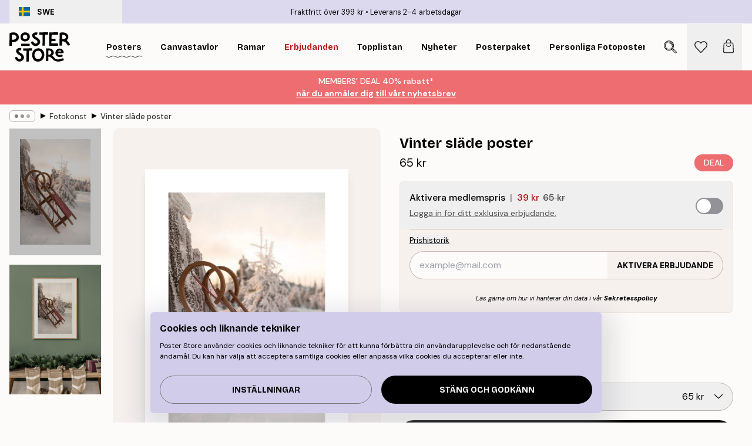

--- FILE ---
content_type: text/html; charset=utf-8
request_url: https://posterstore.se/p/tavlor-posters/fotokonst/vinter-slade-poster/
body_size: 34829
content:
<!DOCTYPE html><html dir="ltr" lang="sv"><head><title>Vinter släde poster med vinterlandskap | Poster Store SE</title><meta name="description" content="Poster i brunt och vitt med en klassisk släde lutad mot ett träd i ett snötäckt landskap ✅ Happy Prices! ✅ Snabb leverans ✅ Fraktfritt"/><meta charSet="utf-8"/><meta name="viewport" content="initial-scale=1.0, width=device-width"/><link rel="canonical" href="https://posterstore.se/p/tavlor-posters/seasonal-holiday-posters/vinter/vinter-slade-poster/"/><link rel="alternate" hrefLang="en-ie" href="https://posterstore.ie/p/posters-prints/seasonal-holiday-posters/winter/winter-sleigh-poster/"/><link rel="alternate" hrefLang="no-no" href="https://posterstore.no/p/plakater-posters/seasonal-holiday-posters/vinter/vintersledeplakat/"/><link rel="alternate" hrefLang="en-ca" href="https://posterstore.ca/p/posters-prints/seasonal-holiday-posters/winter/winter-sleigh-poster/"/><link rel="alternate" hrefLang="en-us" href="https://posterstore.com/p/posters-prints/seasonal-holiday-posters/winter/winter-sleigh-poster/"/><link rel="alternate" hrefLang="en-au" href="https://posterstore.com/au/p/posters-prints/seasonal-holiday-posters/winter/winter-sleigh-poster/"/><link rel="alternate" hrefLang="ro-ro" href="https://posterstore.com/ro/p/postere/seasonal-holiday-posters/iarna/sania-de-iarna-poster/"/><link rel="alternate" hrefLang="hu-hu" href="https://posterstore.hu/p/falikepek-poszterek/seasonal-holiday-posters/tel/teli-szan-poszter/"/><link rel="alternate" hrefLang="en-hr" href="https://posterstore.eu/p/posters-prints/seasonal-holiday-posters/winter/winter-sleigh-poster/"/><link rel="alternate" hrefLang="cs-cz" href="https://posterstore.cz/p/plakaty-obrazy/seasonal-holiday-posters/zimni/plakat-zimni-sane/"/><link rel="alternate" hrefLang="en-nz" href="https://posterstore.nz/p/posters-prints/seasonal-holiday-posters/winter/winter-sleigh-poster/"/><link rel="alternate" hrefLang="ja-jp" href="https://posterstore.jp/p/E3-83-9D-E3-82-B9-E3-82-BF-E3-83-BC/Seasonal--26-holiday-posters/E5-86-AC-E3-81-AE-E3-83-9D-E3-82-B9-E3-82-BF-E3-83-BC/%E5%86%AC%E3%81%AE%E3%81%9D%E3%82%8A%E3%83%9D%E3%82%B9%E3%82%BF%E3%83%BC/"/><link rel="alternate" hrefLang="ko-kr" href="https://posterstore.kr/p/EC-95-84-ED-8A-B8-EC-9B-8C-ED-81-AC--ED-8F-AC-EC-8A-A4-ED-84-B0/Seasonal--26-holiday-posters/EA-B2-A8-EC-9A-B8--ED-8F-AC-EC-8A-A4-ED-84-B0/%EA%B2%A8%EC%9A%B8-%EC%8D%B0%EB%A7%A4-%ED%8F%AC%EC%8A%A4%ED%84%B0/"/><link rel="alternate" hrefLang="de-de" href="https://posterstore.de/p/bilder-poster/seasonal-holiday-posters/winter/winter-schlitten-plakat/"/><link rel="alternate" hrefLang="fr-fr" href="https://posterstore.fr/p/affiches-posters/seasonal-holiday-posters/hiver/traineau-dhiver-poster/"/><link rel="alternate" hrefLang="en-gb" href="https://posterstore.co.uk/p/posters-prints/seasonal-holiday-posters/winter/winter-sleigh-poster/"/><link rel="alternate" hrefLang="sv-se" href="https://posterstore.se/p/tavlor-posters/seasonal-holiday-posters/vinter/vinter-slade-poster/"/><link rel="alternate" hrefLang="da-dk" href="https://posterstore.dk/p/plakater/seasonal-holiday-posters/vinter/vinter-slaede-plakat/"/><link rel="alternate" hrefLang="nl-nl" href="https://posterstore.nl/p/posters/seasonal-holiday-posters/winter/winter-slee-poster/"/><link rel="alternate" hrefLang="de-at" href="https://posterstore.at/p/poster/seasonal-holiday-posters/winter/winter-schlitten-plakat/"/><link rel="alternate" hrefLang="it-it" href="https://posterstore.it/p/stampe-poster/seasonal-holiday-posters/invernali/manifesto-della-slitta-dinverno/"/><link rel="alternate" hrefLang="es-es" href="https://posterstore.es/p/posters/seasonal-holiday-posters/invierno/poster-del-trineo-de-invierno/"/><link rel="alternate" hrefLang="nl-be" href="https://posterstore.be/p/posters/seasonal-holiday-posters/winter/winter-slee-poster/"/><link rel="alternate" hrefLang="fi-fi" href="https://posterstore.fi/p/julisteet/seasonal-holiday-posters/talvi/talvireikajuliste/"/><link rel="alternate" hrefLang="de-ch" href="https://posterstore.ch/p/bilder-poster/seasonal-holiday-posters/winter/winter-schlitten-plakat/"/><link rel="alternate" hrefLang="ar-ae" href="https://posterstore.ae/p/D8-A7-D9-84-D9-84-D9-88-D8-AD-D8-A7-D8-AA--D9-88-D8-A7-D9-84-D9-85-D8-B7-D8-A8-D9-88-D8-B9-D8-A7-D8-AA/Seasonal--26-holiday-posters/Winter/%D9%85%D9%84%D8%B5%D9%82-%D9%85%D8%B2%D9%84%D9%82%D8%A9-%D8%A7%D9%84%D8%B4%D8%AA%D8%A7%D8%A1/"/><link rel="alternate" hrefLang="pl-pl" href="https://posterstore.pl/p/plakaty-obrazy/seasonal-holiday-posters/zimowe/plakat-zimowe-sanie/"/><link rel="alternate" hrefLang="fr-ca" href="https://posterstore.ca/fr-ca/p/affiches-posters/seasonal-holiday-posters/hiver/traineau-dhiver-poster/"/><link rel="alternate" hrefLang="es-us" href="https://posterstore.com/es-us/p/posters/seasonal-holiday-posters/invierno/poster-del-trineo-de-invierno/"/><link rel="alternate" hrefLang="it-ch" href="https://posterstore.ch/it-ch/p/stampe-poster/seasonal-holiday-posters/invernali/manifesto-della-slitta-dinverno/"/><link rel="alternate" hrefLang="fr-ch" href="https://posterstore.ch/fr-ch/p/affiches-posters/seasonal-holiday-posters/hiver/traineau-dhiver-poster/"/><link rel="alternate" hrefLang="fr-be" href="https://posterstore.be/fr-be/p/affiches-posters/seasonal-holiday-posters/hiver/traineau-dhiver-poster/"/><link rel="alternate" hrefLang="de-be" href="https://posterstore.be/de-be/p/bilder-poster/seasonal-holiday-posters/winter/winter-schlitten-plakat/"/><link rel="alternate" hrefLang="x-default" href="https://posterstore.com/p/posters-prints/seasonal-holiday-posters/winter/winter-sleigh-poster/"/><meta property="og:description" content="Poster i brunt och vitt med en klassisk släde lutad mot ett träd i ett snötäckt landskap ✅ Happy Prices! ✅ Snabb leverans ✅ Fraktfritt"/><meta property="og:url" content="https://posterstore.se/p/tavlor-posters/seasonal-holiday-posters/vinter/vinter-slade-poster/"/><meta property="og:site_name" content="Poster Store"/><meta property="og:title" content="Vinter släde poster"/><meta property="og:type" content="product"/><meta property="og:image" content="https://media.posterstore.com/site_images/6863006192c536b9cc92aa9e_1204136391_PS52836-8.jpg"/><meta property="og:image" content="https://media.posterstore.com/site_images/67f7d666f4a0856dfb4aa4bd_1821018760_PS52836_display_image_PS.jpg"/><link rel="preload" as="image" imageSrcSet="https://media.posterstore.com/site_images/68630055f416e9f1f4003284_1285168319_PS52836-3.jpg?auto=compress%2Cformat&amp;fit=max&amp;w=16 16w, https://media.posterstore.com/site_images/68630055f416e9f1f4003284_1285168319_PS52836-3.jpg?auto=compress%2Cformat&amp;fit=max&amp;w=32 32w, https://media.posterstore.com/site_images/68630055f416e9f1f4003284_1285168319_PS52836-3.jpg?auto=compress%2Cformat&amp;fit=max&amp;w=48 48w, https://media.posterstore.com/site_images/68630055f416e9f1f4003284_1285168319_PS52836-3.jpg?auto=compress%2Cformat&amp;fit=max&amp;w=64 64w, https://media.posterstore.com/site_images/68630055f416e9f1f4003284_1285168319_PS52836-3.jpg?auto=compress%2Cformat&amp;fit=max&amp;w=96 96w, https://media.posterstore.com/site_images/68630055f416e9f1f4003284_1285168319_PS52836-3.jpg?auto=compress%2Cformat&amp;fit=max&amp;w=128 128w, https://media.posterstore.com/site_images/68630055f416e9f1f4003284_1285168319_PS52836-3.jpg?auto=compress%2Cformat&amp;fit=max&amp;w=256 256w, https://media.posterstore.com/site_images/68630055f416e9f1f4003284_1285168319_PS52836-3.jpg?auto=compress%2Cformat&amp;fit=max&amp;w=384 384w, https://media.posterstore.com/site_images/68630055f416e9f1f4003284_1285168319_PS52836-3.jpg?auto=compress%2Cformat&amp;fit=max&amp;w=640 640w, https://media.posterstore.com/site_images/68630055f416e9f1f4003284_1285168319_PS52836-3.jpg?auto=compress%2Cformat&amp;fit=max&amp;w=750 750w, https://media.posterstore.com/site_images/68630055f416e9f1f4003284_1285168319_PS52836-3.jpg?auto=compress%2Cformat&amp;fit=max&amp;w=828 828w, https://media.posterstore.com/site_images/68630055f416e9f1f4003284_1285168319_PS52836-3.jpg?auto=compress%2Cformat&amp;fit=max&amp;w=1080 1080w, https://media.posterstore.com/site_images/68630055f416e9f1f4003284_1285168319_PS52836-3.jpg?auto=compress%2Cformat&amp;fit=max&amp;w=1200 1200w, https://media.posterstore.com/site_images/68630055f416e9f1f4003284_1285168319_PS52836-3.jpg?auto=compress%2Cformat&amp;fit=max&amp;w=1920 1920w, https://media.posterstore.com/site_images/68630055f416e9f1f4003284_1285168319_PS52836-3.jpg?auto=compress%2Cformat&amp;fit=max&amp;w=2048 2048w, https://media.posterstore.com/site_images/68630055f416e9f1f4003284_1285168319_PS52836-3.jpg?auto=compress%2Cformat&amp;fit=max&amp;w=3840 3840w" imageSizes="100%" fetchpriority="high"/><meta name="next-head-count" content="46"/><link rel="shortcut icon" href="/favicon.ico" type="image/x-icon"/><link rel="mask-icon" href="/mask-icon.svg" color="black"/><link rel="apple-touch-icon" href="/touch-icon.png"/><meta name="theme-color" content="#fff" media="(prefers-color-scheme: light)"/><meta name="theme-color" content="#fff" media="(prefers-color-scheme: dark)"/><meta name="theme-color" content="#fff"/><meta name="google" content="notranslate"/><link rel="preload" href="/_next/static/css/0f0e37847d5ea305.css" as="style" crossorigin="anonymous"/><link rel="stylesheet" href="/_next/static/css/0f0e37847d5ea305.css" crossorigin="anonymous" data-n-g=""/><link rel="preload" href="/_next/static/css/bdb19ca02405dbf2.css" as="style" crossorigin="anonymous"/><link rel="stylesheet" href="/_next/static/css/bdb19ca02405dbf2.css" crossorigin="anonymous" data-n-p=""/><noscript data-n-css=""></noscript><script defer="" crossorigin="anonymous" nomodule="" src="/_next/static/chunks/polyfills-42372ed130431b0a.js"></script><script defer="" src="/_next/static/chunks/8329.dfa48f0e2c265c41.js" crossorigin="anonymous"></script><script defer="" src="/_next/static/chunks/8873.06ed890459f86d14.js" crossorigin="anonymous"></script><script defer="" src="/_next/static/chunks/6329.c2ddccd701c6e831.js" crossorigin="anonymous"></script><script src="/_next/static/chunks/webpack-e8a66fdc99b79f2a.js" defer="" crossorigin="anonymous"></script><script src="/_next/static/chunks/framework-ad5a2060caaa3ac5.js" defer="" crossorigin="anonymous"></script><script src="/_next/static/chunks/main-bef785a8afe73322.js" defer="" crossorigin="anonymous"></script><script src="/_next/static/chunks/pages/_app-6d6205e135faf275.js" defer="" crossorigin="anonymous"></script><script src="/_next/static/chunks/6028-bba8a1ef98af8e53.js" defer="" crossorigin="anonymous"></script><script src="/_next/static/chunks/5224-856ccd605590fadb.js" defer="" crossorigin="anonymous"></script><script src="/_next/static/chunks/3304-e3a129aeef24ad29.js" defer="" crossorigin="anonymous"></script><script src="/_next/static/chunks/2835-ca6d2bbaeb61665b.js" defer="" crossorigin="anonymous"></script><script src="/_next/static/chunks/7765-9cd804f32efda6e4.js" defer="" crossorigin="anonymous"></script><script src="/_next/static/chunks/657-2a1e21a7c22c816f.js" defer="" crossorigin="anonymous"></script><script src="/_next/static/chunks/9994-61bb6524e31673fa.js" defer="" crossorigin="anonymous"></script><script src="/_next/static/chunks/7229-d100cceba6bac298.js" defer="" crossorigin="anonymous"></script><script src="/_next/static/chunks/pages/p/%5B...slug%5D-7d169cf662cb8838.js" defer="" crossorigin="anonymous"></script><script src="/_next/static/tKonx9Sx1_MDaMaXVoDDC/_buildManifest.js" defer="" crossorigin="anonymous"></script><script src="/_next/static/tKonx9Sx1_MDaMaXVoDDC/_ssgManifest.js" defer="" crossorigin="anonymous"></script></head><body class="notranslate" lang="sv"><noscript><iframe title="Google Tag Manager" src="https://www.googletagmanager.com/ns.html?id=GTM-T9G5H8D" height="0" width="0" style="display:none;visibility:hidden"></iframe></noscript><div id="__loading-indicator"></div><div id="__next"><script>history.scrollRestoration = "manual"</script><div id="app" data-project="PS" class="__variable_6e5d6a __variable_fc1bc1 font-body flex min-h-full flex-col"><a href="#main" class="visually-hidden">Skip to main content.</a><aside id="status" class="relative z-40 h-6 bg-brand-purple/75 px-4 w-content:h-10 z-40" aria-label="Status bar"><div class="relative m-auto flex h-full w-full max-w-header items-center"><button class="absolute z-10 hidden h-full w-48 items-center py-1 w-content:flex"><div class="relative flex h-full items-center rounded-md px-4 text-xs uppercase hover:bg-brand-purple active:bg-brand-purple ltr:-left-4 rtl:-right-4"><div class="relative me-3 flex" style="min-height:15.4px;min-width:19px"><img alt="Sweden flag icon" aria-hidden="true" loading="lazy" width="640" height="480" decoding="async" data-nimg="1" class="absolute h-full w-full object-cover" style="color:transparent" src="/_next/static/media/se.ad5365b4.svg"/></div><div class="flex h-4 items-center"><span class="font-bold" title="Sweden">SWE</span></div></div></button><span></span><div role="region" aria-label="Announcements" class="w-full h-full flex-1 relative"><ul class="flex w-full flex-center h-full"><li aria-posinset="1" aria-setsize="2" class="transition-opacity absolute w-full overflow-hidden flex flex-center opacity-100" style="transition-duration:500ms"><p class="truncate w-content:scale-90">Fraktfritt över 399 kr</p></li><li aria-posinset="2" aria-setsize="2" class="transition-opacity absolute w-full overflow-hidden flex flex-center opacity-0 pointer-events-none" style="transition-duration:200ms"><p class="truncate w-content:scale-90">Leverans 2-4 arbetsdagar</p></li></ul></div></div></aside><header role="banner" class="sticky top-0 z-30" aria-label="Main navigation"><div class="flex h-16 items-center bg-brand-white px-1 shadow-sm lg:h-20 lg:px-4"><nav role="navigation" class="mx-auto flex w-full max-w-header items-center justify-between transition-all duration-500"><a class="flex transition-opacity duration-150 items-center justify-center lg:justify-start active:hover:opacity-60 active:hover:delay-0 active:hover:transition-none lg:w-[165px] max-w-content opacity-0" aria-current="false" href="https://posterstore.se/"><img alt="Poster Store logo" loading="lazy" width="1143" height="557" decoding="async" data-nimg="1" class="lg:h-[50px] h-[32px] lg:my-4 w-auto lg:m-0 m-auto transition-opacity opacity-100 delay-300 lg:delay-500 w-content:delay-0 transition-opacity duration-500 opacity-100 delay-300" style="color:transparent" src="/_next/static/media/logo.efc2cd70.svg"/></a><section id="synapse-popover-group-Rqhr6" aria-label="Site navigation" class="hide-scrollbar me-4 hidden flex-1 overflow-x-auto lg:flex"><div class="group static" data-ph="top-nav"><a class="popover-button flex-center flex flex items-center capitalize font-display font-bold tracking-[0.5px] lg:tracking-[0.56px] text-xs lg:text-sm h-20 px-2.5 lg:px-4 whitespace-nowrap transition-colors duration-300 button-tertiary-active !ps-0" id="synapse-popover-R6qhr6-button" aria-expanded="false" href="https://posterstore.se/tavlor-posters/"><span class="relative flex h-full items-center"><span class="relative tracking-normal">Posters<div class="absolute" style="overflow:hidden;background-image:url(&#x27;data:image/svg+xml;utf8,&lt;svg xmlns=&quot;http://www.w3.org/2000/svg&quot; viewBox=&quot;0 0 100 20&quot; preserveAspectRatio=&quot;none&quot;&gt;&lt;path d=&quot;M0,10 Q25,0 50,10 T100,10&quot; fill=&quot;none&quot; stroke=&quot;%23000&quot; stroke-width=&quot;4&quot; /&gt;&lt;/svg&gt;&#x27;);background-repeat:repeat-x;background-position:center;background-size:15px 5px;width:100%;height:10px;opacity:1"></div></span></span></a></div><div class="group static" data-ph="top-nav"><a class="popover-button flex-center flex flex items-center capitalize font-display font-bold tracking-[0.5px] lg:tracking-[0.56px] text-xs lg:text-sm h-20 px-2.5 lg:px-4 whitespace-nowrap transition-colors duration-300 button-tertiary-active" id="synapse-popover-Raqhr6-button" aria-expanded="false" href="https://posterstore.se/canvas/"><span class="relative flex h-full items-center"><span class="relative tracking-normal">Canvastavlor<div class="absolute !opacity-0 group-hover:!opacity-50" style="overflow:hidden;background-image:url(&#x27;data:image/svg+xml;utf8,&lt;svg xmlns=&quot;http://www.w3.org/2000/svg&quot; viewBox=&quot;0 0 100 20&quot; preserveAspectRatio=&quot;none&quot;&gt;&lt;path d=&quot;M0,10 Q25,0 50,10 T100,10&quot; fill=&quot;none&quot; stroke=&quot;%23000&quot; stroke-width=&quot;4&quot; /&gt;&lt;/svg&gt;&#x27;);background-repeat:repeat-x;background-position:center;background-size:15px 5px;width:100%;height:10px;opacity:1"></div></span></span></a></div><div class="group static" data-ph="top-nav"><a class="popover-button flex-center flex flex items-center capitalize font-display font-bold tracking-[0.5px] lg:tracking-[0.56px] text-xs lg:text-sm h-20 px-2.5 lg:px-4 whitespace-nowrap transition-colors duration-300 button-tertiary-active" id="synapse-popover-Reqhr6-button" aria-expanded="false" href="https://posterstore.se/tavelramar-ramar/"><span class="relative flex h-full items-center"><span class="relative tracking-normal">Ramar<div class="absolute !opacity-0 group-hover:!opacity-50" style="overflow:hidden;background-image:url(&#x27;data:image/svg+xml;utf8,&lt;svg xmlns=&quot;http://www.w3.org/2000/svg&quot; viewBox=&quot;0 0 100 20&quot; preserveAspectRatio=&quot;none&quot;&gt;&lt;path d=&quot;M0,10 Q25,0 50,10 T100,10&quot; fill=&quot;none&quot; stroke=&quot;%23000&quot; stroke-width=&quot;4&quot; /&gt;&lt;/svg&gt;&#x27;);background-repeat:repeat-x;background-position:center;background-size:15px 5px;width:100%;height:10px;opacity:1"></div></span></span></a></div><div class="group" data-ph="top-nav"><a class="popover-button flex-center flex flex items-center capitalize font-display font-bold tracking-[0.5px] lg:tracking-[0.56px] text-xs lg:text-sm h-20 px-2.5 lg:px-4 whitespace-nowrap transition-colors duration-300 button-tertiary-active text-urgent" id="synapse-popover-Riqhr6-button" aria-expanded="false" aria-controls="synapse-popover-Riqhr6" href="https://posterstore.se/rea/"><span class="relative">Erbjudanden<div class="absolute !opacity-0 group-hover:!opacity-50" style="overflow:hidden;background-image:url(&#x27;data:image/svg+xml;utf8,&lt;svg xmlns=&quot;http://www.w3.org/2000/svg&quot; viewBox=&quot;0 0 100 20&quot; preserveAspectRatio=&quot;none&quot;&gt;&lt;path d=&quot;M0,10 Q25,0 50,10 T100,10&quot; fill=&quot;none&quot; stroke=&quot;%23B21010&quot; stroke-width=&quot;4&quot; /&gt;&lt;/svg&gt;&#x27;);background-repeat:repeat-x;background-position:center;background-size:15px 5px;width:100%;height:10px;opacity:1"></div></span></a></div><div class="group" data-ph="top-nav"><a class="popover-button flex-center flex flex items-center capitalize font-display font-bold tracking-[0.5px] lg:tracking-[0.56px] text-xs lg:text-sm h-20 px-2.5 lg:px-4 whitespace-nowrap transition-colors duration-300 button-tertiary-active" id="synapse-popover-Rmqhr6-button" aria-expanded="false" aria-controls="synapse-popover-Rmqhr6" href="https://posterstore.se/tavlor-posters/topplistan-planscher-affischer/"><span class="relative">Topplistan<div class="absolute !opacity-0 group-hover:!opacity-50" style="overflow:hidden;background-image:url(&#x27;data:image/svg+xml;utf8,&lt;svg xmlns=&quot;http://www.w3.org/2000/svg&quot; viewBox=&quot;0 0 100 20&quot; preserveAspectRatio=&quot;none&quot;&gt;&lt;path d=&quot;M0,10 Q25,0 50,10 T100,10&quot; fill=&quot;none&quot; stroke=&quot;%23000&quot; stroke-width=&quot;4&quot; /&gt;&lt;/svg&gt;&#x27;);background-repeat:repeat-x;background-position:center;background-size:15px 5px;width:100%;height:10px;opacity:1"></div></span></a></div><div class="group" data-ph="top-nav"><a class="popover-button flex-center flex flex items-center capitalize font-display font-bold tracking-[0.5px] lg:tracking-[0.56px] text-xs lg:text-sm h-20 px-2.5 lg:px-4 whitespace-nowrap transition-colors duration-300 button-tertiary-active" id="synapse-popover-Rqqhr6-button" aria-expanded="false" aria-controls="synapse-popover-Rqqhr6" href="https://posterstore.se/tavlor-posters/nyheter-prints/"><span class="relative">Nyheter<div class="absolute !opacity-0 group-hover:!opacity-50" style="overflow:hidden;background-image:url(&#x27;data:image/svg+xml;utf8,&lt;svg xmlns=&quot;http://www.w3.org/2000/svg&quot; viewBox=&quot;0 0 100 20&quot; preserveAspectRatio=&quot;none&quot;&gt;&lt;path d=&quot;M0,10 Q25,0 50,10 T100,10&quot; fill=&quot;none&quot; stroke=&quot;%23000&quot; stroke-width=&quot;4&quot; /&gt;&lt;/svg&gt;&#x27;);background-repeat:repeat-x;background-position:center;background-size:15px 5px;width:100%;height:10px;opacity:1"></div></span></a></div><div class="group" data-ph="top-nav"><a class="popover-button flex-center flex flex items-center capitalize font-display font-bold tracking-[0.5px] lg:tracking-[0.56px] text-xs lg:text-sm h-20 px-2.5 lg:px-4 whitespace-nowrap transition-colors duration-300 button-tertiary-active" id="synapse-popover-Ruqhr6-button" aria-expanded="false" aria-controls="synapse-popover-Ruqhr6" href="https://posterstore.se/tavlor-posters/posterpaket/"><span class="relative">Posterpaket<div class="absolute !opacity-0 group-hover:!opacity-50" style="overflow:hidden;background-image:url(&#x27;data:image/svg+xml;utf8,&lt;svg xmlns=&quot;http://www.w3.org/2000/svg&quot; viewBox=&quot;0 0 100 20&quot; preserveAspectRatio=&quot;none&quot;&gt;&lt;path d=&quot;M0,10 Q25,0 50,10 T100,10&quot; fill=&quot;none&quot; stroke=&quot;%23000&quot; stroke-width=&quot;4&quot; /&gt;&lt;/svg&gt;&#x27;);background-repeat:repeat-x;background-position:center;background-size:15px 5px;width:100%;height:10px;opacity:1"></div></span></a></div><div class="group" data-ph="top-nav"><a class="popover-button flex-center flex flex items-center capitalize font-display font-bold tracking-[0.5px] lg:tracking-[0.56px] text-xs lg:text-sm h-20 px-2.5 lg:px-4 whitespace-nowrap transition-colors duration-300 button-tertiary-active" id="synapse-popover-R12qhr6-button" aria-expanded="false" aria-controls="synapse-popover-R12qhr6" href="https://posterstore.se/artwork/"><span class="relative">Personliga Fotoposters<div class="absolute !opacity-0 group-hover:!opacity-50" style="overflow:hidden;background-image:url(&#x27;data:image/svg+xml;utf8,&lt;svg xmlns=&quot;http://www.w3.org/2000/svg&quot; viewBox=&quot;0 0 100 20&quot; preserveAspectRatio=&quot;none&quot;&gt;&lt;path d=&quot;M0,10 Q25,0 50,10 T100,10&quot; fill=&quot;none&quot; stroke=&quot;%23000&quot; stroke-width=&quot;4&quot; /&gt;&lt;/svg&gt;&#x27;);background-repeat:repeat-x;background-position:center;background-size:15px 5px;width:100%;height:10px;opacity:1"></div></span></a></div><div class="group" data-ph="top-nav"><a class="popover-button flex-center flex flex items-center capitalize font-display font-bold tracking-[0.5px] lg:tracking-[0.56px] text-xs lg:text-sm h-20 px-2.5 lg:px-4 whitespace-nowrap transition-colors duration-300 button-tertiary-active" id="synapse-popover-R16qhr6-button" aria-expanded="false" aria-controls="synapse-popover-R16qhr6" href="https://posterstore.se/g/tavelvaggar-inspiration/"><span class="relative">Tavelväggar<div class="absolute !opacity-0 group-hover:!opacity-50" style="overflow:hidden;background-image:url(&#x27;data:image/svg+xml;utf8,&lt;svg xmlns=&quot;http://www.w3.org/2000/svg&quot; viewBox=&quot;0 0 100 20&quot; preserveAspectRatio=&quot;none&quot;&gt;&lt;path d=&quot;M0,10 Q25,0 50,10 T100,10&quot; fill=&quot;none&quot; stroke=&quot;%23000&quot; stroke-width=&quot;4&quot; /&gt;&lt;/svg&gt;&#x27;);background-repeat:repeat-x;background-position:center;background-size:15px 5px;width:100%;height:10px;opacity:1"></div></span></a></div><div class="group" data-ph="top-nav"><a class="popover-button flex-center flex flex items-center capitalize font-display font-bold tracking-[0.5px] lg:tracking-[0.56px] text-xs lg:text-sm h-20 px-2.5 lg:px-4 whitespace-nowrap transition-colors duration-300 button-tertiary-active" id="synapse-popover-R1aqhr6-button" aria-expanded="false" aria-controls="synapse-popover-R1aqhr6" href="https://posterstore.se/sa-skapar-du-din-perfekta-tavelvagg/"><span class="relative">How to Guide<div class="absolute !opacity-0 group-hover:!opacity-50" style="overflow:hidden;background-image:url(&#x27;data:image/svg+xml;utf8,&lt;svg xmlns=&quot;http://www.w3.org/2000/svg&quot; viewBox=&quot;0 0 100 20&quot; preserveAspectRatio=&quot;none&quot;&gt;&lt;path d=&quot;M0,10 Q25,0 50,10 T100,10&quot; fill=&quot;none&quot; stroke=&quot;%23000&quot; stroke-width=&quot;4&quot; /&gt;&lt;/svg&gt;&#x27;);background-repeat:repeat-x;background-position:center;background-size:15px 5px;width:100%;height:10px;opacity:1"></div></span></a></div></section></nav></div></header><button><aside class="flex-center flex flex-col px-4 py-2" style="background:#ed6d71;color:#fff"><span class="block text-center font-medium">MEMBERS&#x27; DEAL 40% rabatt*</span><span class="button button-tertiary block">när du anmäler dig till vårt nyhetsbrev</span></aside></button><span></span><main id="main" class="flex-1"><script type="application/ld+json">{
        "@context": "http://schema.org/",
        "@type": "Product",
        "name": "Vinter släde poster",
        "description": "Affisch i brunt och vitt av en vintersl&auml;de lutad mot ett tr&auml;d i de djupa sn&ouml;iga skogen.&nbsp;Skapa vinter- och julk&auml;nsla i din heminredning.  poster har en tryckt vit marginal som ramar in designen.",
        "sku": "PS52836",
        "image": "https://media.posterstore.com/site_images/6863006192c536b9cc92aa9e_1204136391_PS52836-8.jpg",
        "url": "https://posterstore.se/tavlor-posters/fotokonst/vinter-slade-poster/",
        "brand": {
          "@type": "Brand",
          "name": "Poster Store"
        },
        "offers": [
          {
              "@type": "Offer",
              "sku": "PS52836-3",
              "name": "Vinter släde poster 13x18 cm",
              "url": "https://posterstore.se/tavlor-posters/fotokonst/vinter-slade-poster/",
              "priceSpecification": [{"@type":"UnitPriceSpecification","price":65,"priceCurrency":"SEK"},{"@type":"UnitPriceSpecification","price":39,"priceCurrency":"SEK","validForMemberTier":{"@type":"MemberProgramTier"}}],
              "itemCondition": "http://schema.org/NewCondition",
              "availability": "http://schema.org/InStock"
            },{
              "@type": "Offer",
              "sku": "PS52836-4",
              "name": "Vinter släde poster 21x30 cm",
              "url": "https://posterstore.se/tavlor-posters/fotokonst/vinter-slade-poster/",
              "priceSpecification": [{"@type":"UnitPriceSpecification","price":108,"priceCurrency":"SEK"},{"@type":"UnitPriceSpecification","price":64.8,"priceCurrency":"SEK","validForMemberTier":{"@type":"MemberProgramTier"}}],
              "itemCondition": "http://schema.org/NewCondition",
              "availability": "http://schema.org/InStock"
            },{
              "@type": "Offer",
              "sku": "PS52836-5",
              "name": "Vinter släde poster 30x40 cm",
              "url": "https://posterstore.se/tavlor-posters/fotokonst/vinter-slade-poster/",
              "priceSpecification": [{"@type":"UnitPriceSpecification","price":195,"priceCurrency":"SEK"},{"@type":"UnitPriceSpecification","price":117,"priceCurrency":"SEK","validForMemberTier":{"@type":"MemberProgramTier"}}],
              "itemCondition": "http://schema.org/NewCondition",
              "availability": "http://schema.org/InStock"
            },{
              "@type": "Offer",
              "sku": "PS52836-6",
              "name": "Vinter släde poster 40x50 cm",
              "url": "https://posterstore.se/tavlor-posters/fotokonst/vinter-slade-poster/",
              "priceSpecification": [{"@type":"UnitPriceSpecification","price":249,"priceCurrency":"SEK"},{"@type":"UnitPriceSpecification","price":149.4,"priceCurrency":"SEK","validForMemberTier":{"@type":"MemberProgramTier"}}],
              "itemCondition": "http://schema.org/NewCondition",
              "availability": "http://schema.org/InStock"
            },{
              "@type": "Offer",
              "sku": "PS52836-2",
              "name": "Vinter släde poster 50x50 cm",
              "url": "https://posterstore.se/tavlor-posters/fotokonst/vinter-slade-poster/",
              "priceSpecification": [{"@type":"UnitPriceSpecification","price":249,"priceCurrency":"SEK"},{"@type":"UnitPriceSpecification","price":149.4,"priceCurrency":"SEK","validForMemberTier":{"@type":"MemberProgramTier"}}],
              "itemCondition": "http://schema.org/NewCondition",
              "availability": "http://schema.org/InStock"
            },{
              "@type": "Offer",
              "sku": "PS52836-8",
              "name": "Vinter släde poster 50x70 cm",
              "url": "https://posterstore.se/tavlor-posters/fotokonst/vinter-slade-poster/",
              "priceSpecification": [{"@type":"UnitPriceSpecification","price":315,"priceCurrency":"SEK"},{"@type":"UnitPriceSpecification","price":189,"priceCurrency":"SEK","validForMemberTier":{"@type":"MemberProgramTier"}}],
              "itemCondition": "http://schema.org/NewCondition",
              "availability": "http://schema.org/InStock"
            },{
              "@type": "Offer",
              "sku": "PS52836-1",
              "name": "Vinter släde poster 70x100 cm",
              "url": "https://posterstore.se/tavlor-posters/fotokonst/vinter-slade-poster/",
              "priceSpecification": [{"@type":"UnitPriceSpecification","price":435,"priceCurrency":"SEK"},{"@type":"UnitPriceSpecification","price":261,"priceCurrency":"SEK","validForMemberTier":{"@type":"MemberProgramTier"}}],
              "itemCondition": "http://schema.org/NewCondition",
              "availability": "http://schema.org/InStock"
            }
        ]
      }</script><div class="relative mx-auto mb-12 lg:bg-transparent lg:px-4"><div class="mx-auto max-w-header"><nav id="breadcrumbs" class="flex items-center w-full overflow-x-auto hide-scrollbar mask-x-scroll py-2 px-4 lg:-mx-4" aria-label="Breadcrumb" data-ph="breadcrumbs"><div class="sticky start-0 z-10 flex items-center transition-opacity duration-150 shrink-0 opacity-100 delay-150"><div role="presentation" class="flex flex-center h-5 px-2 rounded-md me-2 border border-brand-500"><div class="rounded-full bg-black me-1 last:me-0" style="height:6px;width:6px;opacity:calc(0.5 - 0 * 0.1)"></div><div class="rounded-full bg-black me-1 last:me-0" style="height:6px;width:6px;opacity:calc(0.5 - 1 * 0.1)"></div><div class="rounded-full bg-black me-1 last:me-0" style="height:6px;width:6px;opacity:calc(0.5 - 2 * 0.1)"></div></div><div role="separator" aria-orientation="vertical" class="relative font-bold -top-px text-md start-px rtl-mirror">▸</div></div><ol class="flex flex-nowrap ps-1 ms-2" style="transform:translate3d(0px, 0px, 0px)"><li class="flex flex-nowrap mx-1 transition-opacity group duration-300 ltr:first:-ml-3 rtl:first:-mr-3 opacity-0 pointer-events-none"><a class="flex items-center me-2 group-last:me-0 whitespace-nowrap hover:underline truncate text-black/80 text-xs button-tertiary-active duration-300 transition-colors" tabindex="0" style="max-width:15rem" href="https://posterstore.se/">Poster Store</a><div role="separator" aria-orientation="vertical" class="relative font-bold -top-px text-md start-px rtl-mirror">▸</div></li><li class="flex flex-nowrap mx-1 transition-opacity group duration-300 ltr:first:-ml-3 rtl:first:-mr-3 opacity-0 pointer-events-none"><a class="flex items-center me-2 group-last:me-0 whitespace-nowrap hover:underline truncate text-black/80 text-xs button-tertiary-active duration-300 transition-colors" tabindex="0" style="max-width:15rem" href="https://posterstore.se/tavlor-posters/">Posters</a><div role="separator" aria-orientation="vertical" class="relative font-bold -top-px text-md start-px rtl-mirror">▸</div></li><li class="flex flex-nowrap mx-1 transition-opacity group duration-300 ltr:first:-ml-3 rtl:first:-mr-3 opacity-100"><a class="flex items-center me-2 group-last:me-0 whitespace-nowrap hover:underline truncate text-black/80 text-xs button-tertiary-active duration-300 transition-colors" tabindex="0" style="max-width:15rem" href="https://posterstore.se/tavlor-posters/fotokonst/">Fotokonst</a><div role="separator" aria-orientation="vertical" class="relative font-bold -top-px text-md start-px rtl-mirror">▸</div></li><li class="flex flex-nowrap mx-1 transition-opacity group duration-300 ltr:first:-ml-3 rtl:first:-mr-3 opacity-100"><a class="flex items-center me-2 group-last:me-0 whitespace-nowrap hover:underline truncate font-medium pe-3 text-black/80 text-xs button-tertiary-active duration-300 transition-colors" aria-current="page" tabindex="0" style="max-width:15rem" href="https://posterstore.se/p/tavlor-posters/fotokonst/vinter-slade-poster/">Vinter släde poster</a></li></ol></nav></div><div class="relative z-20 m-auto flex h-full max-w-header flex-col items-start lg:flex-row"><div class="h-full w-full min-w-[50%] lg:sticky lg:top-[94px] lg:w-1/2 xl:w-full"><div class="relative mx-4 ms-0 flex h-full" aria-label="Product images"><div class="hide-scrollbar me-4 ms-4 w-14 flex-col overflow-y-auto pe-1 transition-opacity duration-300 ease-in-out xs:w-16 sm:w-20 md:w-32 lg:ms-0 lg:w-20 xl:w-40 2xl:me-6 2xl:w-48 flex opacity-0 mask-y-scroll" style="max-height:0"><div class="h-px"></div><button class="relative mb-4 h-0 w-full bg-white last:mb-0" disabled="" aria-label="Show image 1" aria-controls="synapse-product-photoswipe-thumbnail-slider-R38ab6-container" aria-owns="synapse-product-photoswipe-thumbnail-slider-R38ab6-slide-0" aria-current="true" style="padding-bottom:138.50162866449512%"><img alt="En poster av en klassisk träsleigh med rött rep, lutad mot en snötäckt trädstam i ett vinterlandskap." loading="lazy" decoding="async" data-nimg="fill" style="position:absolute;height:100%;width:100%;left:0;top:0;right:0;bottom:0;color:transparent;max-width:100%;background-size:cover;background-position:50% 50%;background-repeat:no-repeat;background-image:url(&quot;data:image/svg+xml;charset=utf-8,%3Csvg xmlns=&#x27;http://www.w3.org/2000/svg&#x27; %3E%3Cfilter id=&#x27;b&#x27; color-interpolation-filters=&#x27;sRGB&#x27;%3E%3CfeGaussianBlur stdDeviation=&#x27;20&#x27;/%3E%3CfeColorMatrix values=&#x27;1 0 0 0 0 0 1 0 0 0 0 0 1 0 0 0 0 0 100 -1&#x27; result=&#x27;s&#x27;/%3E%3CfeFlood x=&#x27;0&#x27; y=&#x27;0&#x27; width=&#x27;100%25&#x27; height=&#x27;100%25&#x27;/%3E%3CfeComposite operator=&#x27;out&#x27; in=&#x27;s&#x27;/%3E%3CfeComposite in2=&#x27;SourceGraphic&#x27;/%3E%3CfeGaussianBlur stdDeviation=&#x27;20&#x27;/%3E%3C/filter%3E%3Cimage width=&#x27;100%25&#x27; height=&#x27;100%25&#x27; x=&#x27;0&#x27; y=&#x27;0&#x27; preserveAspectRatio=&#x27;none&#x27; style=&#x27;filter: url(%23b);&#x27; href=&#x27;[data-uri]&#x27;/%3E%3C/svg%3E&quot;)" sizes="100%" srcSet="https://media.posterstore.com/site_images/68630055f416e9f1f4003284_1285168319_PS52836-3.jpg?auto=compress%2Cformat&amp;fit=max&amp;w=16 16w, https://media.posterstore.com/site_images/68630055f416e9f1f4003284_1285168319_PS52836-3.jpg?auto=compress%2Cformat&amp;fit=max&amp;w=32 32w, https://media.posterstore.com/site_images/68630055f416e9f1f4003284_1285168319_PS52836-3.jpg?auto=compress%2Cformat&amp;fit=max&amp;w=48 48w, https://media.posterstore.com/site_images/68630055f416e9f1f4003284_1285168319_PS52836-3.jpg?auto=compress%2Cformat&amp;fit=max&amp;w=64 64w, https://media.posterstore.com/site_images/68630055f416e9f1f4003284_1285168319_PS52836-3.jpg?auto=compress%2Cformat&amp;fit=max&amp;w=96 96w, https://media.posterstore.com/site_images/68630055f416e9f1f4003284_1285168319_PS52836-3.jpg?auto=compress%2Cformat&amp;fit=max&amp;w=128 128w, https://media.posterstore.com/site_images/68630055f416e9f1f4003284_1285168319_PS52836-3.jpg?auto=compress%2Cformat&amp;fit=max&amp;w=256 256w, https://media.posterstore.com/site_images/68630055f416e9f1f4003284_1285168319_PS52836-3.jpg?auto=compress%2Cformat&amp;fit=max&amp;w=384 384w, https://media.posterstore.com/site_images/68630055f416e9f1f4003284_1285168319_PS52836-3.jpg?auto=compress%2Cformat&amp;fit=max&amp;w=640 640w, https://media.posterstore.com/site_images/68630055f416e9f1f4003284_1285168319_PS52836-3.jpg?auto=compress%2Cformat&amp;fit=max&amp;w=750 750w, https://media.posterstore.com/site_images/68630055f416e9f1f4003284_1285168319_PS52836-3.jpg?auto=compress%2Cformat&amp;fit=max&amp;w=828 828w, https://media.posterstore.com/site_images/68630055f416e9f1f4003284_1285168319_PS52836-3.jpg?auto=compress%2Cformat&amp;fit=max&amp;w=1080 1080w, https://media.posterstore.com/site_images/68630055f416e9f1f4003284_1285168319_PS52836-3.jpg?auto=compress%2Cformat&amp;fit=max&amp;w=1200 1200w, https://media.posterstore.com/site_images/68630055f416e9f1f4003284_1285168319_PS52836-3.jpg?auto=compress%2Cformat&amp;fit=max&amp;w=1920 1920w, https://media.posterstore.com/site_images/68630055f416e9f1f4003284_1285168319_PS52836-3.jpg?auto=compress%2Cformat&amp;fit=max&amp;w=2048 2048w, https://media.posterstore.com/site_images/68630055f416e9f1f4003284_1285168319_PS52836-3.jpg?auto=compress%2Cformat&amp;fit=max&amp;w=3840 3840w" src="https://media.posterstore.com/site_images/68630055f416e9f1f4003284_1285168319_PS52836-3.jpg?auto=compress%2Cformat&amp;fit=max&amp;w=3840"/><div class="absolute left-0 top-0 h-full w-full bg-black transition-opacity duration-150 opacity-25"></div></button><button class="relative mb-4 h-0 w-full bg-white last:mb-0" aria-label="Show image 2" aria-controls="synapse-product-photoswipe-thumbnail-slider-R38ab6-container" aria-owns="synapse-product-photoswipe-thumbnail-slider-R38ab6-slide-1" aria-current="false" style="padding-bottom:141.70000000000002%"><img alt="Poster med en träpulka i snöigt vinterlandskap, hängandes på en grön vägg ovanför en träbänk med juldekorationer." loading="lazy" decoding="async" data-nimg="fill" style="position:absolute;height:100%;width:100%;left:0;top:0;right:0;bottom:0;color:transparent;max-width:100%;background-size:cover;background-position:50% 50%;background-repeat:no-repeat;background-image:url(&quot;data:image/svg+xml;charset=utf-8,%3Csvg xmlns=&#x27;http://www.w3.org/2000/svg&#x27; %3E%3Cfilter id=&#x27;b&#x27; color-interpolation-filters=&#x27;sRGB&#x27;%3E%3CfeGaussianBlur stdDeviation=&#x27;20&#x27;/%3E%3CfeColorMatrix values=&#x27;1 0 0 0 0 0 1 0 0 0 0 0 1 0 0 0 0 0 100 -1&#x27; result=&#x27;s&#x27;/%3E%3CfeFlood x=&#x27;0&#x27; y=&#x27;0&#x27; width=&#x27;100%25&#x27; height=&#x27;100%25&#x27;/%3E%3CfeComposite operator=&#x27;out&#x27; in=&#x27;s&#x27;/%3E%3CfeComposite in2=&#x27;SourceGraphic&#x27;/%3E%3CfeGaussianBlur stdDeviation=&#x27;20&#x27;/%3E%3C/filter%3E%3Cimage width=&#x27;100%25&#x27; height=&#x27;100%25&#x27; x=&#x27;0&#x27; y=&#x27;0&#x27; preserveAspectRatio=&#x27;none&#x27; style=&#x27;filter: url(%23b);&#x27; href=&#x27;[data-uri]&#x27;/%3E%3C/svg%3E&quot;)" sizes="100%" srcSet="https://media.posterstore.com/site_images/67f7d666f4a0856dfb4aa4bd_1821018760_PS52836_display_image_PS.jpg?auto=compress%2Cformat&amp;fit=max&amp;w=16 16w, https://media.posterstore.com/site_images/67f7d666f4a0856dfb4aa4bd_1821018760_PS52836_display_image_PS.jpg?auto=compress%2Cformat&amp;fit=max&amp;w=32 32w, https://media.posterstore.com/site_images/67f7d666f4a0856dfb4aa4bd_1821018760_PS52836_display_image_PS.jpg?auto=compress%2Cformat&amp;fit=max&amp;w=48 48w, https://media.posterstore.com/site_images/67f7d666f4a0856dfb4aa4bd_1821018760_PS52836_display_image_PS.jpg?auto=compress%2Cformat&amp;fit=max&amp;w=64 64w, https://media.posterstore.com/site_images/67f7d666f4a0856dfb4aa4bd_1821018760_PS52836_display_image_PS.jpg?auto=compress%2Cformat&amp;fit=max&amp;w=96 96w, https://media.posterstore.com/site_images/67f7d666f4a0856dfb4aa4bd_1821018760_PS52836_display_image_PS.jpg?auto=compress%2Cformat&amp;fit=max&amp;w=128 128w, https://media.posterstore.com/site_images/67f7d666f4a0856dfb4aa4bd_1821018760_PS52836_display_image_PS.jpg?auto=compress%2Cformat&amp;fit=max&amp;w=256 256w, https://media.posterstore.com/site_images/67f7d666f4a0856dfb4aa4bd_1821018760_PS52836_display_image_PS.jpg?auto=compress%2Cformat&amp;fit=max&amp;w=384 384w, https://media.posterstore.com/site_images/67f7d666f4a0856dfb4aa4bd_1821018760_PS52836_display_image_PS.jpg?auto=compress%2Cformat&amp;fit=max&amp;w=640 640w, https://media.posterstore.com/site_images/67f7d666f4a0856dfb4aa4bd_1821018760_PS52836_display_image_PS.jpg?auto=compress%2Cformat&amp;fit=max&amp;w=750 750w, https://media.posterstore.com/site_images/67f7d666f4a0856dfb4aa4bd_1821018760_PS52836_display_image_PS.jpg?auto=compress%2Cformat&amp;fit=max&amp;w=828 828w, https://media.posterstore.com/site_images/67f7d666f4a0856dfb4aa4bd_1821018760_PS52836_display_image_PS.jpg?auto=compress%2Cformat&amp;fit=max&amp;w=1080 1080w, https://media.posterstore.com/site_images/67f7d666f4a0856dfb4aa4bd_1821018760_PS52836_display_image_PS.jpg?auto=compress%2Cformat&amp;fit=max&amp;w=1200 1200w, https://media.posterstore.com/site_images/67f7d666f4a0856dfb4aa4bd_1821018760_PS52836_display_image_PS.jpg?auto=compress%2Cformat&amp;fit=max&amp;w=1920 1920w, https://media.posterstore.com/site_images/67f7d666f4a0856dfb4aa4bd_1821018760_PS52836_display_image_PS.jpg?auto=compress%2Cformat&amp;fit=max&amp;w=2048 2048w, https://media.posterstore.com/site_images/67f7d666f4a0856dfb4aa4bd_1821018760_PS52836_display_image_PS.jpg?auto=compress%2Cformat&amp;fit=max&amp;w=3840 3840w" src="https://media.posterstore.com/site_images/67f7d666f4a0856dfb4aa4bd_1821018760_PS52836_display_image_PS.jpg?auto=compress%2Cformat&amp;fit=max&amp;w=3840"/><div class="absolute left-0 top-0 h-full w-full bg-black transition-opacity duration-150 opacity-0"></div></button><div class="h-px"></div></div><div id="synapse-product-photoswipe-thumbnail-slider-R38ab6-container" class="w-full flex-1 overflow-hidden"><section aria-label="Product images" class="flex flex-col justify-center"><h2 class="w-full px-4 mb-2 text-center h3 visually-hidden">Product images</h2><div class="flex w-full items-center"><ul id="synapse-slider-R3b8ab6" class="flex-1 grid hide-scrollbar no-highlight overscroll-x-contain transition-opacity drag-safe-area duration-300 justify-center overflow-x-auto opacity-0 pointer-events-none" style="gap:16px;grid-auto-flow:column;scroll-padding:0;grid-auto-columns:calc(100% - 0px - 0px)"><li id="synapse-slider-R3b8ab6-slide-1" class="scroll-snap-start flex flex-center"><div class="flex flex-1 h-full relative flex-center min-w-0 rounded-xl bg-brand-ivory-300"><a id="synapse-product-photoswipe-thumbnail-slider-R38ab6-slide-0" class="flex relative flex-center w-full h-full mx-1 overflow-hidden lg:max-h-screen lg:min-h-[545px!important] xl:min-h-[600px!important] max-w-[320px] md:max-w-[438px] lg:max-w-[981px] min-w-[160px] lg:min-w-[390px] xl:min-w-[438px] px-[10%] py-[15%]" style="width:calc(72.20131702728128vh - 0px)" href="https://media.posterstore.com/site_images/68630055f416e9f1f4003284_1285168319_PS52836-3.jpg" data-pswp-width="1535" data-pswp-height="2126" rel="noreferrer" target="_blank" data-photoswipe-item="true"><div class="relative h-0 w-full" style="padding-bottom:138.50162866449512%"><div class="absolute h-full w-full overflow-hidden bg-white object-contain shadow-md md:shadow-lg"><img alt="En poster av en klassisk träsleigh med rött rep, lutad mot en snötäckt trädstam i ett vinterlandskap." fetchpriority="high" decoding="async" data-nimg="fill" class="z-10" style="position:absolute;height:100%;width:100%;left:0;top:0;right:0;bottom:0;color:transparent;max-width:100%;background-size:cover;background-position:50% 50%;background-repeat:no-repeat;background-image:url(&quot;data:image/svg+xml;charset=utf-8,%3Csvg xmlns=&#x27;http://www.w3.org/2000/svg&#x27; %3E%3Cfilter id=&#x27;b&#x27; color-interpolation-filters=&#x27;sRGB&#x27;%3E%3CfeGaussianBlur stdDeviation=&#x27;20&#x27;/%3E%3CfeColorMatrix values=&#x27;1 0 0 0 0 0 1 0 0 0 0 0 1 0 0 0 0 0 100 -1&#x27; result=&#x27;s&#x27;/%3E%3CfeFlood x=&#x27;0&#x27; y=&#x27;0&#x27; width=&#x27;100%25&#x27; height=&#x27;100%25&#x27;/%3E%3CfeComposite operator=&#x27;out&#x27; in=&#x27;s&#x27;/%3E%3CfeComposite in2=&#x27;SourceGraphic&#x27;/%3E%3CfeGaussianBlur stdDeviation=&#x27;20&#x27;/%3E%3C/filter%3E%3Cimage width=&#x27;100%25&#x27; height=&#x27;100%25&#x27; x=&#x27;0&#x27; y=&#x27;0&#x27; preserveAspectRatio=&#x27;none&#x27; style=&#x27;filter: url(%23b);&#x27; href=&#x27;[data-uri]&#x27;/%3E%3C/svg%3E&quot;)" sizes="100%" srcSet="https://media.posterstore.com/site_images/68630055f416e9f1f4003284_1285168319_PS52836-3.jpg?auto=compress%2Cformat&amp;fit=max&amp;w=16 16w, https://media.posterstore.com/site_images/68630055f416e9f1f4003284_1285168319_PS52836-3.jpg?auto=compress%2Cformat&amp;fit=max&amp;w=32 32w, https://media.posterstore.com/site_images/68630055f416e9f1f4003284_1285168319_PS52836-3.jpg?auto=compress%2Cformat&amp;fit=max&amp;w=48 48w, https://media.posterstore.com/site_images/68630055f416e9f1f4003284_1285168319_PS52836-3.jpg?auto=compress%2Cformat&amp;fit=max&amp;w=64 64w, https://media.posterstore.com/site_images/68630055f416e9f1f4003284_1285168319_PS52836-3.jpg?auto=compress%2Cformat&amp;fit=max&amp;w=96 96w, https://media.posterstore.com/site_images/68630055f416e9f1f4003284_1285168319_PS52836-3.jpg?auto=compress%2Cformat&amp;fit=max&amp;w=128 128w, https://media.posterstore.com/site_images/68630055f416e9f1f4003284_1285168319_PS52836-3.jpg?auto=compress%2Cformat&amp;fit=max&amp;w=256 256w, https://media.posterstore.com/site_images/68630055f416e9f1f4003284_1285168319_PS52836-3.jpg?auto=compress%2Cformat&amp;fit=max&amp;w=384 384w, https://media.posterstore.com/site_images/68630055f416e9f1f4003284_1285168319_PS52836-3.jpg?auto=compress%2Cformat&amp;fit=max&amp;w=640 640w, https://media.posterstore.com/site_images/68630055f416e9f1f4003284_1285168319_PS52836-3.jpg?auto=compress%2Cformat&amp;fit=max&amp;w=750 750w, https://media.posterstore.com/site_images/68630055f416e9f1f4003284_1285168319_PS52836-3.jpg?auto=compress%2Cformat&amp;fit=max&amp;w=828 828w, https://media.posterstore.com/site_images/68630055f416e9f1f4003284_1285168319_PS52836-3.jpg?auto=compress%2Cformat&amp;fit=max&amp;w=1080 1080w, https://media.posterstore.com/site_images/68630055f416e9f1f4003284_1285168319_PS52836-3.jpg?auto=compress%2Cformat&amp;fit=max&amp;w=1200 1200w, https://media.posterstore.com/site_images/68630055f416e9f1f4003284_1285168319_PS52836-3.jpg?auto=compress%2Cformat&amp;fit=max&amp;w=1920 1920w, https://media.posterstore.com/site_images/68630055f416e9f1f4003284_1285168319_PS52836-3.jpg?auto=compress%2Cformat&amp;fit=max&amp;w=2048 2048w, https://media.posterstore.com/site_images/68630055f416e9f1f4003284_1285168319_PS52836-3.jpg?auto=compress%2Cformat&amp;fit=max&amp;w=3840 3840w" src="https://media.posterstore.com/site_images/68630055f416e9f1f4003284_1285168319_PS52836-3.jpg?auto=compress%2Cformat&amp;fit=max&amp;w=3840"/></div></div></a></div></li><li id="synapse-slider-R3b8ab6-slide-2" class="scroll-snap-start flex flex-center"><div class="flex flex-1 h-full relative flex-center min-w-0"><a id="synapse-product-photoswipe-thumbnail-slider-R38ab6-slide-1" class="flex relative flex-center w-full h-full mx-1 overflow-hidden lg:max-h-screen lg:min-h-[545px!important] xl:min-h-[600px!important] max-w-[320px] md:max-w-[438px] lg:max-w-[981px] min-w-[160px] lg:min-w-[390px] xl:min-w-[438px]" style="width:calc(70.57163020465774vh - 0px)" href="https://media.posterstore.com/site_images/67f7d666f4a0856dfb4aa4bd_1821018760_PS52836_display_image_PS.jpg" data-pswp-width="1000" data-pswp-height="1417" rel="noreferrer" target="_blank" data-photoswipe-item="true"><div class="relative h-0 w-full" style="padding-bottom:141.70000000000002%"><div class="absolute h-full w-full overflow-hidden bg-white object-contain rounded-xl"><img alt="Poster med en träpulka i snöigt vinterlandskap, hängandes på en grön vägg ovanför en träbänk med juldekorationer." loading="lazy" decoding="async" data-nimg="fill" class="z-10" style="position:absolute;height:100%;width:100%;left:0;top:0;right:0;bottom:0;color:transparent;max-width:100%;background-size:cover;background-position:50% 50%;background-repeat:no-repeat;background-image:url(&quot;data:image/svg+xml;charset=utf-8,%3Csvg xmlns=&#x27;http://www.w3.org/2000/svg&#x27; %3E%3Cfilter id=&#x27;b&#x27; color-interpolation-filters=&#x27;sRGB&#x27;%3E%3CfeGaussianBlur stdDeviation=&#x27;20&#x27;/%3E%3CfeColorMatrix values=&#x27;1 0 0 0 0 0 1 0 0 0 0 0 1 0 0 0 0 0 100 -1&#x27; result=&#x27;s&#x27;/%3E%3CfeFlood x=&#x27;0&#x27; y=&#x27;0&#x27; width=&#x27;100%25&#x27; height=&#x27;100%25&#x27;/%3E%3CfeComposite operator=&#x27;out&#x27; in=&#x27;s&#x27;/%3E%3CfeComposite in2=&#x27;SourceGraphic&#x27;/%3E%3CfeGaussianBlur stdDeviation=&#x27;20&#x27;/%3E%3C/filter%3E%3Cimage width=&#x27;100%25&#x27; height=&#x27;100%25&#x27; x=&#x27;0&#x27; y=&#x27;0&#x27; preserveAspectRatio=&#x27;none&#x27; style=&#x27;filter: url(%23b);&#x27; href=&#x27;[data-uri]&#x27;/%3E%3C/svg%3E&quot;)" sizes="100%" srcSet="https://media.posterstore.com/site_images/67f7d666f4a0856dfb4aa4bd_1821018760_PS52836_display_image_PS.jpg?auto=compress%2Cformat&amp;fit=max&amp;w=16 16w, https://media.posterstore.com/site_images/67f7d666f4a0856dfb4aa4bd_1821018760_PS52836_display_image_PS.jpg?auto=compress%2Cformat&amp;fit=max&amp;w=32 32w, https://media.posterstore.com/site_images/67f7d666f4a0856dfb4aa4bd_1821018760_PS52836_display_image_PS.jpg?auto=compress%2Cformat&amp;fit=max&amp;w=48 48w, https://media.posterstore.com/site_images/67f7d666f4a0856dfb4aa4bd_1821018760_PS52836_display_image_PS.jpg?auto=compress%2Cformat&amp;fit=max&amp;w=64 64w, https://media.posterstore.com/site_images/67f7d666f4a0856dfb4aa4bd_1821018760_PS52836_display_image_PS.jpg?auto=compress%2Cformat&amp;fit=max&amp;w=96 96w, https://media.posterstore.com/site_images/67f7d666f4a0856dfb4aa4bd_1821018760_PS52836_display_image_PS.jpg?auto=compress%2Cformat&amp;fit=max&amp;w=128 128w, https://media.posterstore.com/site_images/67f7d666f4a0856dfb4aa4bd_1821018760_PS52836_display_image_PS.jpg?auto=compress%2Cformat&amp;fit=max&amp;w=256 256w, https://media.posterstore.com/site_images/67f7d666f4a0856dfb4aa4bd_1821018760_PS52836_display_image_PS.jpg?auto=compress%2Cformat&amp;fit=max&amp;w=384 384w, https://media.posterstore.com/site_images/67f7d666f4a0856dfb4aa4bd_1821018760_PS52836_display_image_PS.jpg?auto=compress%2Cformat&amp;fit=max&amp;w=640 640w, https://media.posterstore.com/site_images/67f7d666f4a0856dfb4aa4bd_1821018760_PS52836_display_image_PS.jpg?auto=compress%2Cformat&amp;fit=max&amp;w=750 750w, https://media.posterstore.com/site_images/67f7d666f4a0856dfb4aa4bd_1821018760_PS52836_display_image_PS.jpg?auto=compress%2Cformat&amp;fit=max&amp;w=828 828w, https://media.posterstore.com/site_images/67f7d666f4a0856dfb4aa4bd_1821018760_PS52836_display_image_PS.jpg?auto=compress%2Cformat&amp;fit=max&amp;w=1080 1080w, https://media.posterstore.com/site_images/67f7d666f4a0856dfb4aa4bd_1821018760_PS52836_display_image_PS.jpg?auto=compress%2Cformat&amp;fit=max&amp;w=1200 1200w, https://media.posterstore.com/site_images/67f7d666f4a0856dfb4aa4bd_1821018760_PS52836_display_image_PS.jpg?auto=compress%2Cformat&amp;fit=max&amp;w=1920 1920w, https://media.posterstore.com/site_images/67f7d666f4a0856dfb4aa4bd_1821018760_PS52836_display_image_PS.jpg?auto=compress%2Cformat&amp;fit=max&amp;w=2048 2048w, https://media.posterstore.com/site_images/67f7d666f4a0856dfb4aa4bd_1821018760_PS52836_display_image_PS.jpg?auto=compress%2Cformat&amp;fit=max&amp;w=3840 3840w" src="https://media.posterstore.com/site_images/67f7d666f4a0856dfb4aa4bd_1821018760_PS52836_display_image_PS.jpg?auto=compress%2Cformat&amp;fit=max&amp;w=3840"/></div></div></a></div></li></ul></div></section></div></div></div><section class="relative z-10 flex h-full w-full flex-col bg-brand-white px-4 pt-3 lg:sticky lg:w-1/2 xl:min-w-[600px]"><div class="relative pt-3 lg:-mt-3 lg:pt-2"><h1 class="sm:h1 h2 my-1 leading-7">Vinter släde poster</h1></div><div class="mb-4"><div class="relative flex items-center justify-between"><span class="flex items-center text-lg"><span aria-label="Price: 65 kr">65 kr</span></span><div class="flex items-center"><div class="flex flex-wrap items-baseline gap-2"><span class="text-center font-medium py-1 px-4 font-medium !rounded-full ms-2" style="background-color:#ed6d71;color:#fff">DEAL</span></div></div></div><span class="whitespace-nowrap text-xs font-medium"></span></div><div class="bg-brand-ivory-300 border-brand-ivory-500/50 border mb-8 overflow-hidden rounded-lg"><button disabled="" class="relative w-full text-left"><div class="flex items-center justify-between p-3 sm:p-4"><div><h3 id="synapse-code-activation-Rt8ab6" class="text-md mb-1 flex flex-1 flex-col font-medium sm:flex-row">Aktivera medlemspris<span class="text-md sm:ms-2"><span class="text-brand-700 me-2 hidden sm:inline-block">|</span><ins class="text-urgent">39 kr</ins><del class="text-brand-900 ms-1.5">65 kr</del></span></h3><p class="text-brand-900 flex flex-1 items-center text-start underline opacity-0">Logga in för ditt exklusiva erbjudande.</p></div><div class="ms-4 mt-0.5 shrink-0"><div class="relative w-auto"></div></div></div></button><div class="border-brand-ivory-700 mx-3 border-t pb-4 pt-4 sm:mx-4"><div class="-mt-2"><button class="font-body text-xs underline hover:text-black" aria-controls="synapse-price-history-R1kt8ab6">Prishistorik</button><small id="synapse-price-history-R1kt8ab6" hidden="">Lägsta försäljningspris för denna produkt de senaste 30 dagarna innan kampanjen startade var 32,50 kr</small></div></div></div><div class="flex mt-2 mb-2 text-center sm:mb-3" aria-label="Select a type for Vinter släde poster"><button aria-label="Select Poster" class="relative flex items-center border min-w-[128px] min-h-[2.75px] p-1.5 capitalize text-sm rounded-3xl border-black font-semibold pointer-events-none me-4"><div class=" left-1.5 min-w-[28px] max-w-[28px] h-7 bg-brand-300 rounded-full overflow-hidden"><img alt="Poster thumbnail" loading="lazy" width="141" height="100" decoding="async" data-nimg="1" class="object-cover w-full h-full " style="color:transparent" srcSet="/_next/image/?url=%2F_next%2Fstatic%2Fmedia%2Fproduct-type-poster.78ca675d.jpg&amp;w=256&amp;q=75 1x, /_next/image/?url=%2F_next%2Fstatic%2Fmedia%2Fproduct-type-poster.78ca675d.jpg&amp;w=384&amp;q=75 2x" src="/_next/image/?url=%2F_next%2Fstatic%2Fmedia%2Fproduct-type-poster.78ca675d.jpg&amp;w=384&amp;q=75"/></div><div class="flex w-full flex-center"><span class="mx-4">Poster</span></div></button><button aria-label="Select Canvas" class="relative flex items-center border min-w-[128px] min-h-[2.75px] p-1.5 capitalize text-sm rounded-3xl border-brand-500 me-0"><div class=" left-1.5 min-w-[28px] max-w-[28px] h-7 bg-brand-300 rounded-full overflow-hidden"><img alt="Canvas thumbnail" loading="lazy" width="141" height="100" decoding="async" data-nimg="1" class="object-cover w-full h-full " style="color:transparent" srcSet="/_next/image/?url=%2F_next%2Fstatic%2Fmedia%2Fproduct-type-canvas.bae4a0af.jpg&amp;w=256&amp;q=75 1x, /_next/image/?url=%2F_next%2Fstatic%2Fmedia%2Fproduct-type-canvas.bae4a0af.jpg&amp;w=384&amp;q=75 2x" src="/_next/image/?url=%2F_next%2Fstatic%2Fmedia%2Fproduct-type-canvas.bae4a0af.jpg&amp;w=384&amp;q=75"/></div><div class="flex w-full flex-center"><span class="mx-4">Canvas</span></div></button></div><div class="relative flex flex-col"><div class="flex"><div class="relative flex flex-col w-full mb-4"><label id="synapse-select-R59d8ab6-label" class="pb-1 text-sm w-max" for="synapse-select-R59d8ab6-expander">Storlek</label><div class="relative"><button type="button" id="synapse-select-R59d8ab6-expander" class="min-h-[3rem] ps-4 text-md text-black focus:border-select transition-colors duration-200 rounded-3xl w-full border border-brand-500 flex items-center border z-20" aria-haspopup="listbox" aria-expanded="false" aria-labelledby="synapse-select-R59d8ab6-label"><div class="flex items-center justify-between flex-1 w-full min-w-0 overflow-hidden text-start"><span id="synapse-select-R59d8ab6-placeholder" class="me-2 text-gray-500">Välj ett alternativ...</span></div><div class="flex h-full flex-center w-12"><img alt="Down arrow icon" aria-hidden="true" loading="lazy" width="1000" height="535" decoding="async" data-nimg="1" style="color:transparent;height:calc(14 / 1.67);width:14px" src="/_next/static/media/arrow-down-thin.1cbf503a.svg"/></div></button><ul id="synapse-select-R59d8ab6" role="listbox" tabindex="-1" aria-labelledby="synapse-select-R59d8ab6-label" aria-describedby="synapse-select-R59d8ab6-value" aria-hidden="true" class="flex flex-col min-w-full sm:absolute !opacity-0" style="top:calc(100% - 1px)"><li id="synapse-select-R59d8ab6-option-1" role="option" aria-labelledby="synapse-select-R59d8ab6-option-1-value" aria-selected="true" aria-posinset="1" aria-setsize="7" aria-hidden="true" class="sm:last:mb-0 hover:bg-brand-ivory-300 active:bg-brand-ivory-300 active:duration-0 transition-colors duration-300 group mt-2 mx-2 last:mb-4 rounded-2xl  flex items-center"><button type="button" class="flex items-center justify-between min-w-0 text-start disabled:hover:bg-transparent text-black text-md sm:h-10 gap-2 min-h-[2.75rem] flex-1 px-3 pe-14 sm:pe-12" disabled=""><div class="flex flex-col"><span>13x18 cm</span></div><span class="text-sm flex flex-col"><span class="text-md" aria-label="Price: 65 kr">65 kr</span></span></button><div class="absolute flex border pointer-events-none flex-center border-black rounded-full w-5 h-5 sm:end-3 end-4" style="margin-inline-end:2px"><div class="w-2 h-2 rounded-full" style="background-color:#4A7C61"></div></div></li><li id="synapse-select-R59d8ab6-option-2" role="option" aria-labelledby="synapse-select-R59d8ab6-option-2-value" aria-selected="false" aria-posinset="2" aria-setsize="7" aria-hidden="true" class="sm:last:mb-0 hover:bg-brand-ivory-300 active:bg-brand-ivory-300 active:duration-0 transition-colors duration-300 group mt-2 mx-2 last:mb-4 rounded-2xl  flex items-center"><button type="button" class="flex items-center justify-between min-w-0 text-start disabled:hover:bg-transparent text-black text-md sm:h-10 gap-2 min-h-[2.75rem] flex-1 px-3 pe-14 sm:pe-12" disabled=""><div class="flex flex-col"><span>21x30 cm</span></div><span class="text-sm flex flex-col"><span class="text-md" aria-label="Price: 108 kr">108 kr</span></span></button><div class="absolute flex border pointer-events-none flex-center border-black rounded-full w-5 h-5 sm:end-3 end-4" style="margin-inline-end:2px"></div></li><li id="synapse-select-R59d8ab6-option-3" role="option" aria-labelledby="synapse-select-R59d8ab6-option-3-value" aria-selected="false" aria-posinset="3" aria-setsize="7" aria-hidden="true" class="sm:last:mb-0 hover:bg-brand-ivory-300 active:bg-brand-ivory-300 active:duration-0 transition-colors duration-300 group mt-2 mx-2 last:mb-4 rounded-2xl  flex items-center"><button type="button" class="flex items-center justify-between min-w-0 text-start disabled:hover:bg-transparent text-black text-md sm:h-10 gap-2 min-h-[2.75rem] flex-1 px-3 pe-14 sm:pe-12" disabled=""><div class="flex flex-col"><span>30x40 cm</span></div><span class="text-sm flex flex-col"><span class="text-md" aria-label="Price: 195 kr">195 kr</span></span></button><div class="absolute flex border pointer-events-none flex-center border-black rounded-full w-5 h-5 sm:end-3 end-4" style="margin-inline-end:2px"></div></li><li id="synapse-select-R59d8ab6-option-4" role="option" aria-labelledby="synapse-select-R59d8ab6-option-4-value" aria-selected="false" aria-posinset="4" aria-setsize="7" aria-hidden="true" class="sm:last:mb-0 hover:bg-brand-ivory-300 active:bg-brand-ivory-300 active:duration-0 transition-colors duration-300 group mt-2 mx-2 last:mb-4 rounded-2xl  flex items-center"><button type="button" class="flex items-center justify-between min-w-0 text-start disabled:hover:bg-transparent text-black text-md sm:h-10 gap-2 min-h-[2.75rem] flex-1 px-3 pe-14 sm:pe-12" disabled=""><div class="flex flex-col"><span>40x50 cm</span></div><span class="text-sm flex flex-col"><span class="text-md" aria-label="Price: 249 kr">249 kr</span></span></button><div class="absolute flex border pointer-events-none flex-center border-black rounded-full w-5 h-5 sm:end-3 end-4" style="margin-inline-end:2px"></div></li><li id="synapse-select-R59d8ab6-option-5" role="option" aria-labelledby="synapse-select-R59d8ab6-option-5-value" aria-selected="false" aria-posinset="5" aria-setsize="7" aria-hidden="true" class="sm:last:mb-0 hover:bg-brand-ivory-300 active:bg-brand-ivory-300 active:duration-0 transition-colors duration-300 group mt-2 mx-2 last:mb-4 rounded-2xl  flex items-center"><button type="button" class="flex items-center justify-between min-w-0 text-start disabled:hover:bg-transparent text-black text-md sm:h-10 gap-2 min-h-[2.75rem] flex-1 px-3 pe-14 sm:pe-12" disabled=""><div class="flex flex-col"><span>50x50 cm</span></div><span class="text-sm flex flex-col"><span class="text-md" aria-label="Price: 249 kr">249 kr</span></span></button><div class="absolute flex border pointer-events-none flex-center border-black rounded-full w-5 h-5 sm:end-3 end-4" style="margin-inline-end:2px"></div></li><li id="synapse-select-R59d8ab6-option-6" role="option" aria-labelledby="synapse-select-R59d8ab6-option-6-value" aria-selected="false" aria-posinset="6" aria-setsize="7" aria-hidden="true" class="sm:last:mb-0 hover:bg-brand-ivory-300 active:bg-brand-ivory-300 active:duration-0 transition-colors duration-300 group mt-2 mx-2 last:mb-4 rounded-2xl  flex items-center"><button type="button" class="flex items-center justify-between min-w-0 text-start disabled:hover:bg-transparent text-black text-md sm:h-10 gap-2 min-h-[2.75rem] flex-1 px-3 pe-14 sm:pe-12" disabled=""><div class="flex flex-col"><span>50x70 cm</span></div><span class="text-sm flex flex-col"><span class="text-md" aria-label="Price: 315 kr">315 kr</span></span></button><div class="absolute flex border pointer-events-none flex-center border-black rounded-full w-5 h-5 sm:end-3 end-4" style="margin-inline-end:2px"></div></li><li id="synapse-select-R59d8ab6-option-7" role="option" aria-labelledby="synapse-select-R59d8ab6-option-7-value" aria-selected="false" aria-posinset="7" aria-setsize="7" aria-hidden="true" class="sm:last:mb-0 hover:bg-brand-ivory-300 active:bg-brand-ivory-300 active:duration-0 transition-colors duration-300 group mt-2 mx-2 last:mb-4 rounded-2xl  flex items-center"><button type="button" class="flex items-center justify-between min-w-0 text-start disabled:hover:bg-transparent text-black text-md sm:h-10 gap-2 min-h-[2.75rem] flex-1 px-3 pe-14 sm:pe-12" disabled=""><div class="flex flex-col"><span>70x100 cm</span></div><span class="text-sm flex flex-col"><span class="text-md" aria-label="Price: 435 kr">435 kr</span></span></button><div class="absolute flex border pointer-events-none flex-center border-black rounded-full w-5 h-5 sm:end-3 end-4" style="margin-inline-end:2px"></div></li></ul></div></div></div></div><div class="sticky bottom-0 left-0 z-10 h-xs:static lg:static lg:z-auto px-0 lg:w-full lg:mx-0 w-full"><button class="relative mb-4 button button-primary" data-ph="pdp-add-to-cart">Lägg till i varukorgen<!-- --> </button><span></span></div><span></span><section aria-label="Supplementary Product information"><div class="grid w-full grid-cols-12 pb-4"><button class="flex col-span-2 flex-center button button-secondary border-brand-500 group" aria-label="Size guide" data-ph="pdp-size-guide-btn"><img alt="Ruler icon" aria-hidden="true" loading="lazy" width="20" height="20" decoding="async" data-nimg="1" class="duration-300 group-active:duration-0" style="color:transparent" src="/_next/static/media/ruler.96bdd57f.svg"/></button><span></span><div class="flex flex-col flex-1 col-span-8 text-xs text-center flex-center"><span class="text-xs font-bold text-center text-confirm">Leverans 2-4 arbetsdagar</span>Fraktfritt över 399 kr</div><button data-ph="pdp-add-to-favorites" aria-label="Remove this product from wishlist" class="flex col-span-2 flex-center button button-secondary border-brand-500 !min-h-[2.75rem] group transition-colors" style="min-height:20px;min-width:20px"><img alt="Heart icon" aria-hidden="true" loading="lazy" width="20" height="20" decoding="async" data-nimg="1" class="group-active:duration-0 duration-300" style="color:transparent;width:20px;height:20px" src="/_next/static/media/heart-outline.a7762d83.svg"/></button></div><div class="mb-3" style="overflow:hidden;background-image:url(&#x27;data:image/svg+xml;utf8,&lt;svg xmlns=&quot;http://www.w3.org/2000/svg&quot; viewBox=&quot;0 0 100 20&quot; preserveAspectRatio=&quot;none&quot;&gt;&lt;path d=&quot;M0,10 Q25,0 50,10 T100,10&quot; fill=&quot;none&quot; stroke=&quot;%23B3B3B3&quot; stroke-width=&quot;2&quot; /&gt;&lt;/svg&gt;&#x27;);background-repeat:repeat-x;background-position:center;background-size:40px 10px;width:100%;height:15px;opacity:1"></div><div class="flex items-center mb-2 text-confirm" style="min-height:1.5rem"><div class="rounded-full h-4 w-4 flex flex-center me-2 bg-confirm"><img alt="Check icon" aria-hidden="true" loading="lazy" width="8" height="8" decoding="async" data-nimg="1" class="invert" style="color:transparent" src="/_next/static/media/check.1b437f68.svg"/></div>Finns i lager</div><div class="product-description"><div><p>Affisch i brunt och vitt av en vintersl&auml;de lutad mot ett tr&auml;d i de djupa sn&ouml;iga skogen.&nbsp;Skapa vinter- och julk&auml;nsla i din heminredning.</p><p>poster har en tryckt vit marginal som ramar in designen.</p></div><div class="mt-4 flex flex-col items-start justify-between sm:flex-row sm:items-end"><div><small class="block text-sm">Ram ingår ej.</small><small class="text-xs">PS52836-3</small></div></div></div><aside aria-label="Noteworthy features"><ul class="grid grid-cols-1 gap-4 sm:grid-cols-2 md:grid-cols-1 w-content:grid-cols-2"><li class="flex items-center p-2 overflow-hidden rounded-md bg-brand-beige"><img alt="USP image" aria-hidden="true" loading="lazy" width="40" height="40" decoding="async" data-nimg="1" style="color:transparent" src="/_next/static/media/usp-paper.0174fe39.svg"/><div class="flex flex-col ms-1"><span class="text-xs font-medium leading-4 ps-2">200 g / m² premiumpapper</span><span class="text-xs leading-4 text-brand-900 ps-2">med matt ytfinish.</span></div></li><li class="flex items-center p-2 overflow-hidden rounded-md bg-brand-beige"><img alt="USP image" aria-hidden="true" loading="lazy" width="40" height="40" decoding="async" data-nimg="1" style="color:transparent" src="/_next/static/media/usp-glass.f9675c25.svg"/><div class="flex flex-col ms-1"><span class="text-xs font-medium leading-4 ps-2">Ramar av högsta kvalité</span><span class="text-xs leading-4 text-brand-900 ps-2">med kristallklart akrylglas.</span></div></li></ul></aside></section></section></div><div class="m-auto mt-12 max-w-header"><div style="overflow:hidden;background-image:url(&#x27;data:image/svg+xml;utf8,&lt;svg xmlns=&quot;http://www.w3.org/2000/svg&quot; viewBox=&quot;0 0 100 20&quot; preserveAspectRatio=&quot;none&quot;&gt;&lt;path d=&quot;M0,10 Q25,0 50,10 T100,10&quot; fill=&quot;none&quot; stroke=&quot;%23B3B3B3&quot; stroke-width=&quot;2&quot; /&gt;&lt;/svg&gt;&#x27;);background-repeat:repeat-x;background-position:center;background-size:40px 10px;width:100%;height:15px;opacity:1"></div></div></div><div class="relative grid w-full max-w-header grid-cols-1 gap-12 lg:mx-auto w-content:w-[calc(100%-4rem)]"><section aria-label="Andra köpte även" class="mb-12 relative"><h2 class="w-full px-4 mb-2 text-center h3">Andra köpte även</h2><div class="flex w-full items-center"><button class="flex flex-center group z-10 absolute bg-brand-white/90 bg-blur w-12 h-12 shadow-md rounded-full border border-brand-ivory-500 ltr:-left-5 rtl:-right-5 opacity-0" aria-hidden="true" style="min-height:2rem;min-width:2rem" aria-label="Previous - Slide" aria-controls="synapse-slider-Rqab6"><img alt="Left arrow icon" aria-hidden="true" loading="lazy" width="20" height="20" decoding="async" data-nimg="1" class="transition-opacity duration-300 rtl-mirror group-disabled:opacity-25" style="color:transparent;height:20px;width:20px" src="/_next/static/media/arrow-left-thin.12bd2c75.svg"/></button><ul id="synapse-slider-Rqab6" class="flex-1 grid hide-scrollbar no-highlight overscroll-x-contain transition-opacity drag-safe-area duration-300 items-start transition-opacity duration-150 pt-6 opacity-0 justify-center overflow-x-auto opacity-0 pointer-events-none" style="gap:16px;grid-auto-flow:column;scroll-padding:16px;grid-auto-columns:calc(100% - 0px - 0px)"><li id="synapse-slider-Rqab6-slide-1" class="scroll-snap-start flex flex-center"><div class="flex flex-1 h-full relative flex-center min-w-0"><article id="synapse-product-card-R269qab6" aria-labelledby="synapse-product-card-R269qab6-title" aria-describedby="synapse-product-card-R269qab6-price" class="w-full"><a class="block pinterest-enabled relative flex flex-col h-full" href="https://posterstore.se/p/tavlor-posters/natur/holiday-cabin-poster/"><div class="relative"><div class="group relative h-0 w-full rounded-xl overflow-hidden bg-brand-ivory-300" style="padding-bottom:132%"><div class="absolute w-full transition-opacity transform-center px-[20%] sm:px-[17%] opacity-100"><img alt="En poster av en mysig timmerstuga med balkonger omgiven av snötäckta granar och djup snö." loading="lazy" width="154" height="215.6" decoding="async" data-nimg="1" class="h-full w-full shadow-md md:shadow-lg" style="color:transparent;max-width:100%;background-size:cover;background-position:50% 50%;background-repeat:no-repeat;background-image:url(&quot;data:image/svg+xml;charset=utf-8,%3Csvg xmlns=&#x27;http://www.w3.org/2000/svg&#x27; viewBox=&#x27;0 0 154 215.6&#x27;%3E%3Cfilter id=&#x27;b&#x27; color-interpolation-filters=&#x27;sRGB&#x27;%3E%3CfeGaussianBlur stdDeviation=&#x27;20&#x27;/%3E%3CfeColorMatrix values=&#x27;1 0 0 0 0 0 1 0 0 0 0 0 1 0 0 0 0 0 100 -1&#x27; result=&#x27;s&#x27;/%3E%3CfeFlood x=&#x27;0&#x27; y=&#x27;0&#x27; width=&#x27;100%25&#x27; height=&#x27;100%25&#x27;/%3E%3CfeComposite operator=&#x27;out&#x27; in=&#x27;s&#x27;/%3E%3CfeComposite in2=&#x27;SourceGraphic&#x27;/%3E%3CfeGaussianBlur stdDeviation=&#x27;20&#x27;/%3E%3C/filter%3E%3Cimage width=&#x27;100%25&#x27; height=&#x27;100%25&#x27; x=&#x27;0&#x27; y=&#x27;0&#x27; preserveAspectRatio=&#x27;none&#x27; style=&#x27;filter: url(%23b);&#x27; href=&#x27;[data-uri]&#x27;/%3E%3C/svg%3E&quot;)" sizes="25vw" srcSet="https://media.posterstore.com/site_images/6862fef825436f8361d7614f_1002845944_PS52819-8.jpg?auto=compress%2Cformat&amp;fit=max&amp;w=256 256w, https://media.posterstore.com/site_images/6862fef825436f8361d7614f_1002845944_PS52819-8.jpg?auto=compress%2Cformat&amp;fit=max&amp;w=384 384w, https://media.posterstore.com/site_images/6862fef825436f8361d7614f_1002845944_PS52819-8.jpg?auto=compress%2Cformat&amp;fit=max&amp;w=640 640w, https://media.posterstore.com/site_images/6862fef825436f8361d7614f_1002845944_PS52819-8.jpg?auto=compress%2Cformat&amp;fit=max&amp;w=750 750w, https://media.posterstore.com/site_images/6862fef825436f8361d7614f_1002845944_PS52819-8.jpg?auto=compress%2Cformat&amp;fit=max&amp;w=828 828w, https://media.posterstore.com/site_images/6862fef825436f8361d7614f_1002845944_PS52819-8.jpg?auto=compress%2Cformat&amp;fit=max&amp;w=1080 1080w, https://media.posterstore.com/site_images/6862fef825436f8361d7614f_1002845944_PS52819-8.jpg?auto=compress%2Cformat&amp;fit=max&amp;w=1200 1200w, https://media.posterstore.com/site_images/6862fef825436f8361d7614f_1002845944_PS52819-8.jpg?auto=compress%2Cformat&amp;fit=max&amp;w=1920 1920w, https://media.posterstore.com/site_images/6862fef825436f8361d7614f_1002845944_PS52819-8.jpg?auto=compress%2Cformat&amp;fit=max&amp;w=2048 2048w, https://media.posterstore.com/site_images/6862fef825436f8361d7614f_1002845944_PS52819-8.jpg?auto=compress%2Cformat&amp;fit=max&amp;w=3840 3840w" src="https://media.posterstore.com/site_images/6862fef825436f8361d7614f_1002845944_PS52819-8.jpg?auto=compress%2Cformat&amp;fit=max&amp;w=3840"/></div></div><button data-ph="product-card-favorite-button" aria-label="Remove this product from wishlist" class="absolute p-3 md:p-4 end-0 bottom-0 transition duration-300 active:duration-0 active:scale-90 scale-100" style="min-height:20px;min-width:20px"><img alt="Heart icon" aria-hidden="true" loading="lazy" width="20" height="20" decoding="async" data-nimg="1" style="color:transparent;width:20px;height:20px" src="/_next/static/media/heart-outline.a7762d83.svg"/></button></div><span class="-mb-2 mt-3 flex truncate text-xs text-brand-900 sm:mt-1"> </span><section class="relative mt-2 flex h-full flex-1 flex-col overflow-hidden"><p id="synapse-product-card-R269qab6-title" class="truncate pe-7 font-display font-bold hover:underline">Holiday Cabin Poster</p><span id="synapse-product-card-R269qab6-price" class="font-medium text-xs whitespace-nowrap"><span aria-label="Price: From 65 kr">Från 65 kr</span></span></section></a></article></div></li><li id="synapse-slider-Rqab6-slide-2" class="scroll-snap-start flex flex-center relative"><article id="synapse-product-card-R8a9qab6" aria-labelledby="synapse-product-card-R8a9qab6-title" aria-describedby="synapse-product-card-R8a9qab6-price" class="w-full"><a class="block pinterest-enabled relative flex flex-col h-full" href="https://posterstore.se/p/tavlor-posters/djur/hjort-i-snofall-poster/"><div class="relative"><div class="group relative h-0 w-full rounded-xl overflow-hidden bg-brand-ivory-300" style="padding-bottom:132%"><div class="absolute w-full transition-opacity transform-center px-[20%] sm:px-[17%] opacity-100"><img alt="En poster som visar en ståtlig hjort i ett snötäckt vinterlandskap med fallande snö." loading="lazy" width="154" height="215.6" decoding="async" data-nimg="1" class="h-full w-full shadow-md md:shadow-lg" style="color:transparent;max-width:100%;background-size:cover;background-position:50% 50%;background-repeat:no-repeat;background-image:url(&quot;data:image/svg+xml;charset=utf-8,%3Csvg xmlns=&#x27;http://www.w3.org/2000/svg&#x27; viewBox=&#x27;0 0 154 215.6&#x27;%3E%3Cfilter id=&#x27;b&#x27; color-interpolation-filters=&#x27;sRGB&#x27;%3E%3CfeGaussianBlur stdDeviation=&#x27;20&#x27;/%3E%3CfeColorMatrix values=&#x27;1 0 0 0 0 0 1 0 0 0 0 0 1 0 0 0 0 0 100 -1&#x27; result=&#x27;s&#x27;/%3E%3CfeFlood x=&#x27;0&#x27; y=&#x27;0&#x27; width=&#x27;100%25&#x27; height=&#x27;100%25&#x27;/%3E%3CfeComposite operator=&#x27;out&#x27; in=&#x27;s&#x27;/%3E%3CfeComposite in2=&#x27;SourceGraphic&#x27;/%3E%3CfeGaussianBlur stdDeviation=&#x27;20&#x27;/%3E%3C/filter%3E%3Cimage width=&#x27;100%25&#x27; height=&#x27;100%25&#x27; x=&#x27;0&#x27; y=&#x27;0&#x27; preserveAspectRatio=&#x27;none&#x27; style=&#x27;filter: url(%23b);&#x27; href=&#x27;[data-uri]&#x27;/%3E%3C/svg%3E&quot;)" sizes="25vw" srcSet="https://media.posterstore.com/site_images/68630f8d92c536b9cc92ae0d_878604707_PS53299-8.jpg?auto=compress%2Cformat&amp;fit=max&amp;w=256 256w, https://media.posterstore.com/site_images/68630f8d92c536b9cc92ae0d_878604707_PS53299-8.jpg?auto=compress%2Cformat&amp;fit=max&amp;w=384 384w, https://media.posterstore.com/site_images/68630f8d92c536b9cc92ae0d_878604707_PS53299-8.jpg?auto=compress%2Cformat&amp;fit=max&amp;w=640 640w, https://media.posterstore.com/site_images/68630f8d92c536b9cc92ae0d_878604707_PS53299-8.jpg?auto=compress%2Cformat&amp;fit=max&amp;w=750 750w, https://media.posterstore.com/site_images/68630f8d92c536b9cc92ae0d_878604707_PS53299-8.jpg?auto=compress%2Cformat&amp;fit=max&amp;w=828 828w, https://media.posterstore.com/site_images/68630f8d92c536b9cc92ae0d_878604707_PS53299-8.jpg?auto=compress%2Cformat&amp;fit=max&amp;w=1080 1080w, https://media.posterstore.com/site_images/68630f8d92c536b9cc92ae0d_878604707_PS53299-8.jpg?auto=compress%2Cformat&amp;fit=max&amp;w=1200 1200w, https://media.posterstore.com/site_images/68630f8d92c536b9cc92ae0d_878604707_PS53299-8.jpg?auto=compress%2Cformat&amp;fit=max&amp;w=1920 1920w, https://media.posterstore.com/site_images/68630f8d92c536b9cc92ae0d_878604707_PS53299-8.jpg?auto=compress%2Cformat&amp;fit=max&amp;w=2048 2048w, https://media.posterstore.com/site_images/68630f8d92c536b9cc92ae0d_878604707_PS53299-8.jpg?auto=compress%2Cformat&amp;fit=max&amp;w=3840 3840w" src="https://media.posterstore.com/site_images/68630f8d92c536b9cc92ae0d_878604707_PS53299-8.jpg?auto=compress%2Cformat&amp;fit=max&amp;w=3840"/></div></div><button data-ph="product-card-favorite-button" aria-label="Remove this product from wishlist" class="absolute p-3 md:p-4 end-0 bottom-0 transition duration-300 active:duration-0 active:scale-90 scale-100" style="min-height:20px;min-width:20px"><img alt="Heart icon" aria-hidden="true" loading="lazy" width="20" height="20" decoding="async" data-nimg="1" style="color:transparent;width:20px;height:20px" src="/_next/static/media/heart-outline.a7762d83.svg"/></button></div><span class="-mb-2 mt-3 flex truncate text-xs text-brand-900 sm:mt-1"> </span><section class="relative mt-2 flex h-full flex-1 flex-col overflow-hidden"><p id="synapse-product-card-R8a9qab6-title" class="truncate pe-7 font-display font-bold hover:underline">Hjort i Snöfall Poster</p><span id="synapse-product-card-R8a9qab6-price" class="font-medium text-xs whitespace-nowrap"><span aria-label="Price: From 65 kr">Från 65 kr</span></span></section></a></article></li><li id="synapse-slider-Rqab6-slide-3" class="scroll-snap-start flex flex-center relative"><article id="synapse-product-card-R8e9qab6" aria-labelledby="synapse-product-card-R8e9qab6-title" aria-describedby="synapse-product-card-R8e9qab6-price" class="w-full"><a class="block pinterest-enabled relative flex flex-col h-full" href="https://posterstore.se/p/tavlor-posters/seasonal-holiday-posters/vinter/snowy-cabin-poster/"><div class="relative"><div class="group relative h-0 w-full rounded-xl overflow-hidden bg-brand-ivory-300" style="padding-bottom:132%"><div class="absolute w-full transition-opacity transform-center px-[20%] sm:px-[17%] opacity-100"><img alt="En poster av en snötäckt timmerstuga med en snöfylld staket framför och snöklädda granar under en ljus himmel." loading="lazy" width="154" height="215.6" decoding="async" data-nimg="1" class="h-full w-full shadow-md md:shadow-lg" style="color:transparent;max-width:100%;background-size:cover;background-position:50% 50%;background-repeat:no-repeat;background-image:url(&quot;data:image/svg+xml;charset=utf-8,%3Csvg xmlns=&#x27;http://www.w3.org/2000/svg&#x27; viewBox=&#x27;0 0 154 215.6&#x27;%3E%3Cfilter id=&#x27;b&#x27; color-interpolation-filters=&#x27;sRGB&#x27;%3E%3CfeGaussianBlur stdDeviation=&#x27;20&#x27;/%3E%3CfeColorMatrix values=&#x27;1 0 0 0 0 0 1 0 0 0 0 0 1 0 0 0 0 0 100 -1&#x27; result=&#x27;s&#x27;/%3E%3CfeFlood x=&#x27;0&#x27; y=&#x27;0&#x27; width=&#x27;100%25&#x27; height=&#x27;100%25&#x27;/%3E%3CfeComposite operator=&#x27;out&#x27; in=&#x27;s&#x27;/%3E%3CfeComposite in2=&#x27;SourceGraphic&#x27;/%3E%3CfeGaussianBlur stdDeviation=&#x27;20&#x27;/%3E%3C/filter%3E%3Cimage width=&#x27;100%25&#x27; height=&#x27;100%25&#x27; x=&#x27;0&#x27; y=&#x27;0&#x27; preserveAspectRatio=&#x27;none&#x27; style=&#x27;filter: url(%23b);&#x27; href=&#x27;[data-uri]&#x27;/%3E%3C/svg%3E&quot;)" sizes="25vw" srcSet="https://media.posterstore.com/site_images/685d654b67fd6077b6f2dcd9_354888004_17861-8.jpg?auto=compress%2Cformat&amp;fit=max&amp;w=256 256w, https://media.posterstore.com/site_images/685d654b67fd6077b6f2dcd9_354888004_17861-8.jpg?auto=compress%2Cformat&amp;fit=max&amp;w=384 384w, https://media.posterstore.com/site_images/685d654b67fd6077b6f2dcd9_354888004_17861-8.jpg?auto=compress%2Cformat&amp;fit=max&amp;w=640 640w, https://media.posterstore.com/site_images/685d654b67fd6077b6f2dcd9_354888004_17861-8.jpg?auto=compress%2Cformat&amp;fit=max&amp;w=750 750w, https://media.posterstore.com/site_images/685d654b67fd6077b6f2dcd9_354888004_17861-8.jpg?auto=compress%2Cformat&amp;fit=max&amp;w=828 828w, https://media.posterstore.com/site_images/685d654b67fd6077b6f2dcd9_354888004_17861-8.jpg?auto=compress%2Cformat&amp;fit=max&amp;w=1080 1080w, https://media.posterstore.com/site_images/685d654b67fd6077b6f2dcd9_354888004_17861-8.jpg?auto=compress%2Cformat&amp;fit=max&amp;w=1200 1200w, https://media.posterstore.com/site_images/685d654b67fd6077b6f2dcd9_354888004_17861-8.jpg?auto=compress%2Cformat&amp;fit=max&amp;w=1920 1920w, https://media.posterstore.com/site_images/685d654b67fd6077b6f2dcd9_354888004_17861-8.jpg?auto=compress%2Cformat&amp;fit=max&amp;w=2048 2048w, https://media.posterstore.com/site_images/685d654b67fd6077b6f2dcd9_354888004_17861-8.jpg?auto=compress%2Cformat&amp;fit=max&amp;w=3840 3840w" src="https://media.posterstore.com/site_images/685d654b67fd6077b6f2dcd9_354888004_17861-8.jpg?auto=compress%2Cformat&amp;fit=max&amp;w=3840"/></div></div><button data-ph="product-card-favorite-button" aria-label="Remove this product from wishlist" class="absolute p-3 md:p-4 end-0 bottom-0 transition duration-300 active:duration-0 active:scale-90 scale-100" style="min-height:20px;min-width:20px"><img alt="Heart icon" aria-hidden="true" loading="lazy" width="20" height="20" decoding="async" data-nimg="1" style="color:transparent;width:20px;height:20px" src="/_next/static/media/heart-outline.a7762d83.svg"/></button></div><span class="-mb-2 mt-3 flex truncate text-xs text-brand-900 sm:mt-1"> </span><section class="relative mt-2 flex h-full flex-1 flex-col overflow-hidden"><p id="synapse-product-card-R8e9qab6-title" class="truncate pe-7 font-display font-bold hover:underline">Snowy Cabin Poster</p><span id="synapse-product-card-R8e9qab6-price" class="font-medium text-xs whitespace-nowrap"><span aria-label="Price: From 65 kr">Från 65 kr</span></span></section></a></article></li><li id="synapse-slider-Rqab6-slide-4" class="scroll-snap-start flex flex-center relative"><article id="synapse-product-card-R8i9qab6" aria-labelledby="synapse-product-card-R8i9qab6-title" aria-describedby="synapse-product-card-R8i9qab6-price" class="w-full"><a class="block pinterest-enabled relative flex flex-col h-full" href="https://posterstore.se/p/tavlor-posters/seasonal-holiday-posters/vinter/vinterkottar-poster/"><div class="relative"><div class="group relative h-0 w-full rounded-xl overflow-hidden bg-brand-ivory-300" style="padding-bottom:132%"><div class="absolute w-full transition-opacity transform-center px-[20%] sm:px-[17%] opacity-100"><img alt="En poster som visar bruna kottar med snö på, mot en suddig vit bakgrund med snöflingor." loading="lazy" width="154" height="215.6" decoding="async" data-nimg="1" class="h-full w-full shadow-md md:shadow-lg" style="color:transparent;max-width:100%;background-size:cover;background-position:50% 50%;background-repeat:no-repeat;background-image:url(&quot;data:image/svg+xml;charset=utf-8,%3Csvg xmlns=&#x27;http://www.w3.org/2000/svg&#x27; viewBox=&#x27;0 0 154 215.6&#x27;%3E%3Cfilter id=&#x27;b&#x27; color-interpolation-filters=&#x27;sRGB&#x27;%3E%3CfeGaussianBlur stdDeviation=&#x27;20&#x27;/%3E%3CfeColorMatrix values=&#x27;1 0 0 0 0 0 1 0 0 0 0 0 1 0 0 0 0 0 100 -1&#x27; result=&#x27;s&#x27;/%3E%3CfeFlood x=&#x27;0&#x27; y=&#x27;0&#x27; width=&#x27;100%25&#x27; height=&#x27;100%25&#x27;/%3E%3CfeComposite operator=&#x27;out&#x27; in=&#x27;s&#x27;/%3E%3CfeComposite in2=&#x27;SourceGraphic&#x27;/%3E%3CfeGaussianBlur stdDeviation=&#x27;20&#x27;/%3E%3C/filter%3E%3Cimage width=&#x27;100%25&#x27; height=&#x27;100%25&#x27; x=&#x27;0&#x27; y=&#x27;0&#x27; preserveAspectRatio=&#x27;none&#x27; style=&#x27;filter: url(%23b);&#x27; href=&#x27;[data-uri]&#x27;/%3E%3C/svg%3E&quot;)" sizes="25vw" srcSet="https://media.posterstore.com/site_images/6862d9c4f416e9f1f400256b_24212540_PS52281-8.jpg?auto=compress%2Cformat&amp;fit=max&amp;w=256 256w, https://media.posterstore.com/site_images/6862d9c4f416e9f1f400256b_24212540_PS52281-8.jpg?auto=compress%2Cformat&amp;fit=max&amp;w=384 384w, https://media.posterstore.com/site_images/6862d9c4f416e9f1f400256b_24212540_PS52281-8.jpg?auto=compress%2Cformat&amp;fit=max&amp;w=640 640w, https://media.posterstore.com/site_images/6862d9c4f416e9f1f400256b_24212540_PS52281-8.jpg?auto=compress%2Cformat&amp;fit=max&amp;w=750 750w, https://media.posterstore.com/site_images/6862d9c4f416e9f1f400256b_24212540_PS52281-8.jpg?auto=compress%2Cformat&amp;fit=max&amp;w=828 828w, https://media.posterstore.com/site_images/6862d9c4f416e9f1f400256b_24212540_PS52281-8.jpg?auto=compress%2Cformat&amp;fit=max&amp;w=1080 1080w, https://media.posterstore.com/site_images/6862d9c4f416e9f1f400256b_24212540_PS52281-8.jpg?auto=compress%2Cformat&amp;fit=max&amp;w=1200 1200w, https://media.posterstore.com/site_images/6862d9c4f416e9f1f400256b_24212540_PS52281-8.jpg?auto=compress%2Cformat&amp;fit=max&amp;w=1920 1920w, https://media.posterstore.com/site_images/6862d9c4f416e9f1f400256b_24212540_PS52281-8.jpg?auto=compress%2Cformat&amp;fit=max&amp;w=2048 2048w, https://media.posterstore.com/site_images/6862d9c4f416e9f1f400256b_24212540_PS52281-8.jpg?auto=compress%2Cformat&amp;fit=max&amp;w=3840 3840w" src="https://media.posterstore.com/site_images/6862d9c4f416e9f1f400256b_24212540_PS52281-8.jpg?auto=compress%2Cformat&amp;fit=max&amp;w=3840"/></div></div><button data-ph="product-card-favorite-button" aria-label="Remove this product from wishlist" class="absolute p-3 md:p-4 end-0 bottom-0 transition duration-300 active:duration-0 active:scale-90 scale-100" style="min-height:20px;min-width:20px"><img alt="Heart icon" aria-hidden="true" loading="lazy" width="20" height="20" decoding="async" data-nimg="1" style="color:transparent;width:20px;height:20px" src="/_next/static/media/heart-outline.a7762d83.svg"/></button></div><span class="-mb-2 mt-3 flex truncate text-xs text-brand-900 sm:mt-1"> </span><section class="relative mt-2 flex h-full flex-1 flex-col overflow-hidden"><p id="synapse-product-card-R8i9qab6-title" class="truncate pe-7 font-display font-bold hover:underline">Vinterkottar Poster</p><span id="synapse-product-card-R8i9qab6-price" class="font-medium text-xs whitespace-nowrap"><span aria-label="Price: From 65 kr">Från 65 kr</span></span></section></a></article></li><li id="synapse-slider-Rqab6-slide-5" class="scroll-snap-start flex flex-center relative"><article id="synapse-product-card-R8m9qab6" aria-labelledby="synapse-product-card-R8m9qab6-title" aria-describedby="synapse-product-card-R8m9qab6-price" class="w-full"><a class="block pinterest-enabled relative flex flex-col h-full" href="https://posterstore.se/p/tavlor-posters/djur/hjort-poster-0/"><div class="relative"><div class="group relative h-0 w-full rounded-xl overflow-hidden bg-brand-ivory-300" style="padding-bottom:132%"><div class="absolute w-full transition-opacity transform-center px-[20%] sm:px-[17%] opacity-100"><img alt="En poster av en ståtlig kronhjort med snö på pälsen och hornen, mot en vit vinterbakgrund." loading="lazy" width="154" height="215.6" decoding="async" data-nimg="1" class="h-full w-full shadow-md md:shadow-lg" style="color:transparent;max-width:100%;background-size:cover;background-position:50% 50%;background-repeat:no-repeat;background-image:url(&quot;data:image/svg+xml;charset=utf-8,%3Csvg xmlns=&#x27;http://www.w3.org/2000/svg&#x27; viewBox=&#x27;0 0 154 215.6&#x27;%3E%3Cfilter id=&#x27;b&#x27; color-interpolation-filters=&#x27;sRGB&#x27;%3E%3CfeGaussianBlur stdDeviation=&#x27;20&#x27;/%3E%3CfeColorMatrix values=&#x27;1 0 0 0 0 0 1 0 0 0 0 0 1 0 0 0 0 0 100 -1&#x27; result=&#x27;s&#x27;/%3E%3CfeFlood x=&#x27;0&#x27; y=&#x27;0&#x27; width=&#x27;100%25&#x27; height=&#x27;100%25&#x27;/%3E%3CfeComposite operator=&#x27;out&#x27; in=&#x27;s&#x27;/%3E%3CfeComposite in2=&#x27;SourceGraphic&#x27;/%3E%3CfeGaussianBlur stdDeviation=&#x27;20&#x27;/%3E%3C/filter%3E%3Cimage width=&#x27;100%25&#x27; height=&#x27;100%25&#x27; x=&#x27;0&#x27; y=&#x27;0&#x27; preserveAspectRatio=&#x27;none&#x27; style=&#x27;filter: url(%23b);&#x27; href=&#x27;[data-uri]&#x27;/%3E%3C/svg%3E&quot;)" sizes="25vw" srcSet="https://media.posterstore.com/site_images/6859bb3001a18ab3773e7ee8_1214943036_2949-8.jpg?auto=compress%2Cformat&amp;fit=max&amp;w=256 256w, https://media.posterstore.com/site_images/6859bb3001a18ab3773e7ee8_1214943036_2949-8.jpg?auto=compress%2Cformat&amp;fit=max&amp;w=384 384w, https://media.posterstore.com/site_images/6859bb3001a18ab3773e7ee8_1214943036_2949-8.jpg?auto=compress%2Cformat&amp;fit=max&amp;w=640 640w, https://media.posterstore.com/site_images/6859bb3001a18ab3773e7ee8_1214943036_2949-8.jpg?auto=compress%2Cformat&amp;fit=max&amp;w=750 750w, https://media.posterstore.com/site_images/6859bb3001a18ab3773e7ee8_1214943036_2949-8.jpg?auto=compress%2Cformat&amp;fit=max&amp;w=828 828w, https://media.posterstore.com/site_images/6859bb3001a18ab3773e7ee8_1214943036_2949-8.jpg?auto=compress%2Cformat&amp;fit=max&amp;w=1080 1080w, https://media.posterstore.com/site_images/6859bb3001a18ab3773e7ee8_1214943036_2949-8.jpg?auto=compress%2Cformat&amp;fit=max&amp;w=1200 1200w, https://media.posterstore.com/site_images/6859bb3001a18ab3773e7ee8_1214943036_2949-8.jpg?auto=compress%2Cformat&amp;fit=max&amp;w=1920 1920w, https://media.posterstore.com/site_images/6859bb3001a18ab3773e7ee8_1214943036_2949-8.jpg?auto=compress%2Cformat&amp;fit=max&amp;w=2048 2048w, https://media.posterstore.com/site_images/6859bb3001a18ab3773e7ee8_1214943036_2949-8.jpg?auto=compress%2Cformat&amp;fit=max&amp;w=3840 3840w" src="https://media.posterstore.com/site_images/6859bb3001a18ab3773e7ee8_1214943036_2949-8.jpg?auto=compress%2Cformat&amp;fit=max&amp;w=3840"/></div></div><button data-ph="product-card-favorite-button" aria-label="Remove this product from wishlist" class="absolute p-3 md:p-4 end-0 bottom-0 transition duration-300 active:duration-0 active:scale-90 scale-100" style="min-height:20px;min-width:20px"><img alt="Heart icon" aria-hidden="true" loading="lazy" width="20" height="20" decoding="async" data-nimg="1" style="color:transparent;width:20px;height:20px" src="/_next/static/media/heart-outline.a7762d83.svg"/></button></div><span class="-mb-2 mt-3 flex truncate text-xs text-brand-900 sm:mt-1"> </span><section class="relative mt-2 flex h-full flex-1 flex-col overflow-hidden"><p id="synapse-product-card-R8m9qab6-title" class="truncate pe-7 font-display font-bold hover:underline">Hjort Poster</p><span id="synapse-product-card-R8m9qab6-price" class="font-medium text-xs whitespace-nowrap"><span aria-label="Price: From 65 kr">Från 65 kr</span></span></section></a></article></li><li id="synapse-slider-Rqab6-slide-6" class="scroll-snap-start flex flex-center relative"><article id="synapse-product-card-R8q9qab6" aria-labelledby="synapse-product-card-R8q9qab6-title" aria-describedby="synapse-product-card-R8q9qab6-price" class="w-full"><a class="block pinterest-enabled relative flex flex-col h-full" href="https://posterstore.se/p/tavlor-posters/seasonal-holiday-posters/vinter/vinter-soluppgang-poster/"><div class="relative"><div class="group relative h-0 w-full rounded-xl overflow-hidden bg-brand-ivory-300" style="padding-bottom:132%"><div class="absolute w-full transition-opacity transform-center px-[20%] sm:px-[17%] opacity-100"><img alt="En poster av ett snöigt vinterlandskap med granar täckta av vit snö och solstrålar som bryter igenom träden." loading="lazy" width="154" height="215.6" decoding="async" data-nimg="1" class="h-full w-full shadow-md md:shadow-lg" style="color:transparent;max-width:100%;background-size:cover;background-position:50% 50%;background-repeat:no-repeat;background-image:url(&quot;data:image/svg+xml;charset=utf-8,%3Csvg xmlns=&#x27;http://www.w3.org/2000/svg&#x27; viewBox=&#x27;0 0 154 215.6&#x27;%3E%3Cfilter id=&#x27;b&#x27; color-interpolation-filters=&#x27;sRGB&#x27;%3E%3CfeGaussianBlur stdDeviation=&#x27;20&#x27;/%3E%3CfeColorMatrix values=&#x27;1 0 0 0 0 0 1 0 0 0 0 0 1 0 0 0 0 0 100 -1&#x27; result=&#x27;s&#x27;/%3E%3CfeFlood x=&#x27;0&#x27; y=&#x27;0&#x27; width=&#x27;100%25&#x27; height=&#x27;100%25&#x27;/%3E%3CfeComposite operator=&#x27;out&#x27; in=&#x27;s&#x27;/%3E%3CfeComposite in2=&#x27;SourceGraphic&#x27;/%3E%3CfeGaussianBlur stdDeviation=&#x27;20&#x27;/%3E%3C/filter%3E%3Cimage width=&#x27;100%25&#x27; height=&#x27;100%25&#x27; x=&#x27;0&#x27; y=&#x27;0&#x27; preserveAspectRatio=&#x27;none&#x27; style=&#x27;filter: url(%23b);&#x27; href=&#x27;[data-uri]&#x27;/%3E%3C/svg%3E&quot;)" sizes="25vw" srcSet="https://media.posterstore.com/site_images/6862b05cf416e9f1f4001876_1224247663_PS51141-8.jpg?auto=compress%2Cformat&amp;fit=max&amp;w=256 256w, https://media.posterstore.com/site_images/6862b05cf416e9f1f4001876_1224247663_PS51141-8.jpg?auto=compress%2Cformat&amp;fit=max&amp;w=384 384w, https://media.posterstore.com/site_images/6862b05cf416e9f1f4001876_1224247663_PS51141-8.jpg?auto=compress%2Cformat&amp;fit=max&amp;w=640 640w, https://media.posterstore.com/site_images/6862b05cf416e9f1f4001876_1224247663_PS51141-8.jpg?auto=compress%2Cformat&amp;fit=max&amp;w=750 750w, https://media.posterstore.com/site_images/6862b05cf416e9f1f4001876_1224247663_PS51141-8.jpg?auto=compress%2Cformat&amp;fit=max&amp;w=828 828w, https://media.posterstore.com/site_images/6862b05cf416e9f1f4001876_1224247663_PS51141-8.jpg?auto=compress%2Cformat&amp;fit=max&amp;w=1080 1080w, https://media.posterstore.com/site_images/6862b05cf416e9f1f4001876_1224247663_PS51141-8.jpg?auto=compress%2Cformat&amp;fit=max&amp;w=1200 1200w, https://media.posterstore.com/site_images/6862b05cf416e9f1f4001876_1224247663_PS51141-8.jpg?auto=compress%2Cformat&amp;fit=max&amp;w=1920 1920w, https://media.posterstore.com/site_images/6862b05cf416e9f1f4001876_1224247663_PS51141-8.jpg?auto=compress%2Cformat&amp;fit=max&amp;w=2048 2048w, https://media.posterstore.com/site_images/6862b05cf416e9f1f4001876_1224247663_PS51141-8.jpg?auto=compress%2Cformat&amp;fit=max&amp;w=3840 3840w" src="https://media.posterstore.com/site_images/6862b05cf416e9f1f4001876_1224247663_PS51141-8.jpg?auto=compress%2Cformat&amp;fit=max&amp;w=3840"/></div></div><button data-ph="product-card-favorite-button" aria-label="Remove this product from wishlist" class="absolute p-3 md:p-4 end-0 bottom-0 transition duration-300 active:duration-0 active:scale-90 scale-100" style="min-height:20px;min-width:20px"><img alt="Heart icon" aria-hidden="true" loading="lazy" width="20" height="20" decoding="async" data-nimg="1" style="color:transparent;width:20px;height:20px" src="/_next/static/media/heart-outline.a7762d83.svg"/></button></div><span class="-mb-2 mt-3 flex truncate text-xs text-brand-900 sm:mt-1"> </span><section class="relative mt-2 flex h-full flex-1 flex-col overflow-hidden"><p id="synapse-product-card-R8q9qab6-title" class="truncate pe-7 font-display font-bold hover:underline">Vinter Soluppgång Poster</p><span id="synapse-product-card-R8q9qab6-price" class="font-medium text-xs whitespace-nowrap"><span aria-label="Price: From 65 kr">Från 65 kr</span></span></section></a></article></li><li id="synapse-slider-Rqab6-slide-7" class="scroll-snap-start flex flex-center relative"><article id="synapse-product-card-R8u9qab6" aria-labelledby="synapse-product-card-R8u9qab6-title" aria-describedby="synapse-product-card-R8u9qab6-price" class="w-full"><a class="block pinterest-enabled relative flex flex-col h-full" href="https://posterstore.se/p/tavlor-posters/holiday-collection/aker-hem-till-jul-poster/"><div class="relative"><div class="group relative h-0 w-full rounded-xl overflow-hidden bg-brand-ivory-300" style="padding-bottom:132%"><div class="absolute w-full transition-opacity transform-center px-[20%] sm:px-[17%] opacity-100"><img alt="En poster av en röd pickup lastad med julgranar som kör på en snöig vinterväg." loading="lazy" width="154" height="215.6" decoding="async" data-nimg="1" class="h-full w-full shadow-md md:shadow-lg" style="color:transparent;max-width:100%;background-size:cover;background-position:50% 50%;background-repeat:no-repeat;background-image:url(&quot;data:image/svg+xml;charset=utf-8,%3Csvg xmlns=&#x27;http://www.w3.org/2000/svg&#x27; viewBox=&#x27;0 0 154 215.6&#x27;%3E%3Cfilter id=&#x27;b&#x27; color-interpolation-filters=&#x27;sRGB&#x27;%3E%3CfeGaussianBlur stdDeviation=&#x27;20&#x27;/%3E%3CfeColorMatrix values=&#x27;1 0 0 0 0 0 1 0 0 0 0 0 1 0 0 0 0 0 100 -1&#x27; result=&#x27;s&#x27;/%3E%3CfeFlood x=&#x27;0&#x27; y=&#x27;0&#x27; width=&#x27;100%25&#x27; height=&#x27;100%25&#x27;/%3E%3CfeComposite operator=&#x27;out&#x27; in=&#x27;s&#x27;/%3E%3CfeComposite in2=&#x27;SourceGraphic&#x27;/%3E%3CfeGaussianBlur stdDeviation=&#x27;20&#x27;/%3E%3C/filter%3E%3Cimage width=&#x27;100%25&#x27; height=&#x27;100%25&#x27; x=&#x27;0&#x27; y=&#x27;0&#x27; preserveAspectRatio=&#x27;none&#x27; style=&#x27;filter: url(%23b);&#x27; href=&#x27;[data-uri]&#x27;/%3E%3C/svg%3E&quot;)" sizes="25vw" srcSet="https://media.posterstore.com/site_images/6862d9f092c536b9cc929d1b_526044650_PS52283-8.jpg?auto=compress%2Cformat&amp;fit=max&amp;w=256 256w, https://media.posterstore.com/site_images/6862d9f092c536b9cc929d1b_526044650_PS52283-8.jpg?auto=compress%2Cformat&amp;fit=max&amp;w=384 384w, https://media.posterstore.com/site_images/6862d9f092c536b9cc929d1b_526044650_PS52283-8.jpg?auto=compress%2Cformat&amp;fit=max&amp;w=640 640w, https://media.posterstore.com/site_images/6862d9f092c536b9cc929d1b_526044650_PS52283-8.jpg?auto=compress%2Cformat&amp;fit=max&amp;w=750 750w, https://media.posterstore.com/site_images/6862d9f092c536b9cc929d1b_526044650_PS52283-8.jpg?auto=compress%2Cformat&amp;fit=max&amp;w=828 828w, https://media.posterstore.com/site_images/6862d9f092c536b9cc929d1b_526044650_PS52283-8.jpg?auto=compress%2Cformat&amp;fit=max&amp;w=1080 1080w, https://media.posterstore.com/site_images/6862d9f092c536b9cc929d1b_526044650_PS52283-8.jpg?auto=compress%2Cformat&amp;fit=max&amp;w=1200 1200w, https://media.posterstore.com/site_images/6862d9f092c536b9cc929d1b_526044650_PS52283-8.jpg?auto=compress%2Cformat&amp;fit=max&amp;w=1920 1920w, https://media.posterstore.com/site_images/6862d9f092c536b9cc929d1b_526044650_PS52283-8.jpg?auto=compress%2Cformat&amp;fit=max&amp;w=2048 2048w, https://media.posterstore.com/site_images/6862d9f092c536b9cc929d1b_526044650_PS52283-8.jpg?auto=compress%2Cformat&amp;fit=max&amp;w=3840 3840w" src="https://media.posterstore.com/site_images/6862d9f092c536b9cc929d1b_526044650_PS52283-8.jpg?auto=compress%2Cformat&amp;fit=max&amp;w=3840"/></div></div><button data-ph="product-card-favorite-button" aria-label="Remove this product from wishlist" class="absolute p-3 md:p-4 end-0 bottom-0 transition duration-300 active:duration-0 active:scale-90 scale-100" style="min-height:20px;min-width:20px"><img alt="Heart icon" aria-hidden="true" loading="lazy" width="20" height="20" decoding="async" data-nimg="1" style="color:transparent;width:20px;height:20px" src="/_next/static/media/heart-outline.a7762d83.svg"/></button></div><span class="-mb-2 mt-3 flex truncate text-xs text-brand-900 sm:mt-1"> </span><section class="relative mt-2 flex h-full flex-1 flex-col overflow-hidden"><p id="synapse-product-card-R8u9qab6-title" class="truncate pe-7 font-display font-bold hover:underline">Åker Hem till Jul Poster</p><span id="synapse-product-card-R8u9qab6-price" class="font-medium text-xs whitespace-nowrap"><span aria-label="Price: From 65 kr">Från 65 kr</span></span></section></a></article></li><li id="synapse-slider-Rqab6-slide-8" class="scroll-snap-start flex flex-center relative"><article id="synapse-product-card-R929qab6" aria-labelledby="synapse-product-card-R929qab6-title" aria-describedby="synapse-product-card-R929qab6-price" class="w-full"><a class="block pinterest-enabled relative flex flex-col h-full" href="https://posterstore.se/p/tavlor-posters/seasonal-holiday-posters/vinter/baby-its-cold-outside-poster/"><div class="relative"><div class="group relative h-0 w-full rounded-xl overflow-hidden bg-brand-ivory-300" style="padding-bottom:132%"><div class="absolute w-full transition-opacity transform-center px-[20%] sm:px-[17%] opacity-100"><img alt="En beige poster med texten Baby its Cold outside i dekorativt typsnitt på vit bakgrund." loading="lazy" width="154" height="215.6" decoding="async" data-nimg="1" class="h-full w-full shadow-md md:shadow-lg" style="color:transparent;max-width:100%;background-size:cover;background-position:50% 50%;background-repeat:no-repeat;background-image:url(&quot;data:image/svg+xml;charset=utf-8,%3Csvg xmlns=&#x27;http://www.w3.org/2000/svg&#x27; viewBox=&#x27;0 0 154 215.6&#x27;%3E%3Cfilter id=&#x27;b&#x27; color-interpolation-filters=&#x27;sRGB&#x27;%3E%3CfeGaussianBlur stdDeviation=&#x27;20&#x27;/%3E%3CfeColorMatrix values=&#x27;1 0 0 0 0 0 1 0 0 0 0 0 1 0 0 0 0 0 100 -1&#x27; result=&#x27;s&#x27;/%3E%3CfeFlood x=&#x27;0&#x27; y=&#x27;0&#x27; width=&#x27;100%25&#x27; height=&#x27;100%25&#x27;/%3E%3CfeComposite operator=&#x27;out&#x27; in=&#x27;s&#x27;/%3E%3CfeComposite in2=&#x27;SourceGraphic&#x27;/%3E%3CfeGaussianBlur stdDeviation=&#x27;20&#x27;/%3E%3C/filter%3E%3Cimage width=&#x27;100%25&#x27; height=&#x27;100%25&#x27; x=&#x27;0&#x27; y=&#x27;0&#x27; preserveAspectRatio=&#x27;none&#x27; style=&#x27;filter: url(%23b);&#x27; href=&#x27;[data-uri]&#x27;/%3E%3C/svg%3E&quot;)" sizes="25vw" srcSet="https://media.posterstore.com/site_images/685c5c55cfde1217aabdbc30_678298545_16575-8.jpg?auto=compress%2Cformat&amp;fit=max&amp;w=256 256w, https://media.posterstore.com/site_images/685c5c55cfde1217aabdbc30_678298545_16575-8.jpg?auto=compress%2Cformat&amp;fit=max&amp;w=384 384w, https://media.posterstore.com/site_images/685c5c55cfde1217aabdbc30_678298545_16575-8.jpg?auto=compress%2Cformat&amp;fit=max&amp;w=640 640w, https://media.posterstore.com/site_images/685c5c55cfde1217aabdbc30_678298545_16575-8.jpg?auto=compress%2Cformat&amp;fit=max&amp;w=750 750w, https://media.posterstore.com/site_images/685c5c55cfde1217aabdbc30_678298545_16575-8.jpg?auto=compress%2Cformat&amp;fit=max&amp;w=828 828w, https://media.posterstore.com/site_images/685c5c55cfde1217aabdbc30_678298545_16575-8.jpg?auto=compress%2Cformat&amp;fit=max&amp;w=1080 1080w, https://media.posterstore.com/site_images/685c5c55cfde1217aabdbc30_678298545_16575-8.jpg?auto=compress%2Cformat&amp;fit=max&amp;w=1200 1200w, https://media.posterstore.com/site_images/685c5c55cfde1217aabdbc30_678298545_16575-8.jpg?auto=compress%2Cformat&amp;fit=max&amp;w=1920 1920w, https://media.posterstore.com/site_images/685c5c55cfde1217aabdbc30_678298545_16575-8.jpg?auto=compress%2Cformat&amp;fit=max&amp;w=2048 2048w, https://media.posterstore.com/site_images/685c5c55cfde1217aabdbc30_678298545_16575-8.jpg?auto=compress%2Cformat&amp;fit=max&amp;w=3840 3840w" src="https://media.posterstore.com/site_images/685c5c55cfde1217aabdbc30_678298545_16575-8.jpg?auto=compress%2Cformat&amp;fit=max&amp;w=3840"/></div></div><button data-ph="product-card-favorite-button" aria-label="Remove this product from wishlist" class="absolute p-3 md:p-4 end-0 bottom-0 transition duration-300 active:duration-0 active:scale-90 scale-100" style="min-height:20px;min-width:20px"><img alt="Heart icon" aria-hidden="true" loading="lazy" width="20" height="20" decoding="async" data-nimg="1" style="color:transparent;width:20px;height:20px" src="/_next/static/media/heart-outline.a7762d83.svg"/></button></div><span class="-mb-2 mt-3 flex truncate text-xs text-brand-900 sm:mt-1"> </span><section class="relative mt-2 flex h-full flex-1 flex-col overflow-hidden"><p id="synapse-product-card-R929qab6-title" class="truncate pe-7 font-display font-bold hover:underline">Baby It&#x27;s Cold Outside Poster</p><span id="synapse-product-card-R929qab6-price" class="font-medium text-xs whitespace-nowrap"><span aria-label="Price: From 65 kr">Från 65 kr</span></span></section></a></article></li><li id="synapse-slider-Rqab6-slide-9" class="scroll-snap-start flex flex-center relative"><article id="synapse-product-card-R969qab6" aria-labelledby="synapse-product-card-R969qab6-title" aria-describedby="synapse-product-card-R969qab6-price" class="w-full"><a class="block pinterest-enabled relative flex flex-col h-full" href="https://posterstore.se/p/tavlor-posters/fotokonst/holiday-tag-poster/"><div class="relative"><div class="group relative h-0 w-full rounded-xl overflow-hidden bg-brand-ivory-300" style="padding-bottom:132%"><div class="absolute w-full transition-opacity transform-center px-[20%] sm:px-[17%] opacity-100"><img alt="En poster av ett juligt snölandskap med ett rött och gult tåg som slingrar sig genom snötäckta granar." loading="lazy" width="154" height="215.6" decoding="async" data-nimg="1" class="h-full w-full shadow-md md:shadow-lg" style="color:transparent;max-width:100%;background-size:cover;background-position:50% 50%;background-repeat:no-repeat;background-image:url(&quot;data:image/svg+xml;charset=utf-8,%3Csvg xmlns=&#x27;http://www.w3.org/2000/svg&#x27; viewBox=&#x27;0 0 154 215.6&#x27;%3E%3Cfilter id=&#x27;b&#x27; color-interpolation-filters=&#x27;sRGB&#x27;%3E%3CfeGaussianBlur stdDeviation=&#x27;20&#x27;/%3E%3CfeColorMatrix values=&#x27;1 0 0 0 0 0 1 0 0 0 0 0 1 0 0 0 0 0 100 -1&#x27; result=&#x27;s&#x27;/%3E%3CfeFlood x=&#x27;0&#x27; y=&#x27;0&#x27; width=&#x27;100%25&#x27; height=&#x27;100%25&#x27;/%3E%3CfeComposite operator=&#x27;out&#x27; in=&#x27;s&#x27;/%3E%3CfeComposite in2=&#x27;SourceGraphic&#x27;/%3E%3CfeGaussianBlur stdDeviation=&#x27;20&#x27;/%3E%3C/filter%3E%3Cimage width=&#x27;100%25&#x27; height=&#x27;100%25&#x27; x=&#x27;0&#x27; y=&#x27;0&#x27; preserveAspectRatio=&#x27;none&#x27; style=&#x27;filter: url(%23b);&#x27; href=&#x27;[data-uri]&#x27;/%3E%3C/svg%3E&quot;)" sizes="25vw" srcSet="https://media.posterstore.com/site_images/6863004825436f8361d761f1_2146458979_PS52835-8.jpg?auto=compress%2Cformat&amp;fit=max&amp;w=256 256w, https://media.posterstore.com/site_images/6863004825436f8361d761f1_2146458979_PS52835-8.jpg?auto=compress%2Cformat&amp;fit=max&amp;w=384 384w, https://media.posterstore.com/site_images/6863004825436f8361d761f1_2146458979_PS52835-8.jpg?auto=compress%2Cformat&amp;fit=max&amp;w=640 640w, https://media.posterstore.com/site_images/6863004825436f8361d761f1_2146458979_PS52835-8.jpg?auto=compress%2Cformat&amp;fit=max&amp;w=750 750w, https://media.posterstore.com/site_images/6863004825436f8361d761f1_2146458979_PS52835-8.jpg?auto=compress%2Cformat&amp;fit=max&amp;w=828 828w, https://media.posterstore.com/site_images/6863004825436f8361d761f1_2146458979_PS52835-8.jpg?auto=compress%2Cformat&amp;fit=max&amp;w=1080 1080w, https://media.posterstore.com/site_images/6863004825436f8361d761f1_2146458979_PS52835-8.jpg?auto=compress%2Cformat&amp;fit=max&amp;w=1200 1200w, https://media.posterstore.com/site_images/6863004825436f8361d761f1_2146458979_PS52835-8.jpg?auto=compress%2Cformat&amp;fit=max&amp;w=1920 1920w, https://media.posterstore.com/site_images/6863004825436f8361d761f1_2146458979_PS52835-8.jpg?auto=compress%2Cformat&amp;fit=max&amp;w=2048 2048w, https://media.posterstore.com/site_images/6863004825436f8361d761f1_2146458979_PS52835-8.jpg?auto=compress%2Cformat&amp;fit=max&amp;w=3840 3840w" src="https://media.posterstore.com/site_images/6863004825436f8361d761f1_2146458979_PS52835-8.jpg?auto=compress%2Cformat&amp;fit=max&amp;w=3840"/></div></div><button data-ph="product-card-favorite-button" aria-label="Remove this product from wishlist" class="absolute p-3 md:p-4 end-0 bottom-0 transition duration-300 active:duration-0 active:scale-90 scale-100" style="min-height:20px;min-width:20px"><img alt="Heart icon" aria-hidden="true" loading="lazy" width="20" height="20" decoding="async" data-nimg="1" style="color:transparent;width:20px;height:20px" src="/_next/static/media/heart-outline.a7762d83.svg"/></button></div><span class="-mb-2 mt-3 flex truncate text-xs text-brand-900 sm:mt-1"> </span><section class="relative mt-2 flex h-full flex-1 flex-col overflow-hidden"><p id="synapse-product-card-R969qab6-title" class="truncate pe-7 font-display font-bold hover:underline">Holiday tåg poster</p><span id="synapse-product-card-R969qab6-price" class="font-medium text-xs whitespace-nowrap"><span aria-label="Price: From 65 kr">Från 65 kr</span></span></section></a></article></li><li id="synapse-slider-Rqab6-slide-10" class="scroll-snap-start flex flex-center relative"><article id="synapse-product-card-R9a9qab6" aria-labelledby="synapse-product-card-R9a9qab6-title" aria-describedby="synapse-product-card-R9a9qab6-price" class="w-full"><a class="block pinterest-enabled relative flex flex-col h-full" href="https://posterstore.se/p/tavlor-posters/holiday/kottar-poster/"><div class="relative"><div class="group relative h-0 w-full rounded-xl overflow-hidden bg-brand-ivory-300" style="padding-bottom:132%"><div class="absolute w-full transition-opacity transform-center px-[20%] sm:px-[17%] opacity-100"><img alt="En poster som visar en närbild på en samling bruna tallkottar med skiftande ljusa och mörka toner." loading="lazy" width="154" height="215.6" decoding="async" data-nimg="1" class="h-full w-full shadow-md md:shadow-lg" style="color:transparent;max-width:100%;background-size:cover;background-position:50% 50%;background-repeat:no-repeat;background-image:url(&quot;data:image/svg+xml;charset=utf-8,%3Csvg xmlns=&#x27;http://www.w3.org/2000/svg&#x27; viewBox=&#x27;0 0 154 215.6&#x27;%3E%3Cfilter id=&#x27;b&#x27; color-interpolation-filters=&#x27;sRGB&#x27;%3E%3CfeGaussianBlur stdDeviation=&#x27;20&#x27;/%3E%3CfeColorMatrix values=&#x27;1 0 0 0 0 0 1 0 0 0 0 0 1 0 0 0 0 0 100 -1&#x27; result=&#x27;s&#x27;/%3E%3CfeFlood x=&#x27;0&#x27; y=&#x27;0&#x27; width=&#x27;100%25&#x27; height=&#x27;100%25&#x27;/%3E%3CfeComposite operator=&#x27;out&#x27; in=&#x27;s&#x27;/%3E%3CfeComposite in2=&#x27;SourceGraphic&#x27;/%3E%3CfeGaussianBlur stdDeviation=&#x27;20&#x27;/%3E%3C/filter%3E%3Cimage width=&#x27;100%25&#x27; height=&#x27;100%25&#x27; x=&#x27;0&#x27; y=&#x27;0&#x27; preserveAspectRatio=&#x27;none&#x27; style=&#x27;filter: url(%23b);&#x27; href=&#x27;[data-uri]&#x27;/%3E%3C/svg%3E&quot;)" sizes="25vw" srcSet="https://media.posterstore.com/site_images/6862b1810b074212f55c64b5_202952560_PS51155-8.jpg?auto=compress%2Cformat&amp;fit=max&amp;w=256 256w, https://media.posterstore.com/site_images/6862b1810b074212f55c64b5_202952560_PS51155-8.jpg?auto=compress%2Cformat&amp;fit=max&amp;w=384 384w, https://media.posterstore.com/site_images/6862b1810b074212f55c64b5_202952560_PS51155-8.jpg?auto=compress%2Cformat&amp;fit=max&amp;w=640 640w, https://media.posterstore.com/site_images/6862b1810b074212f55c64b5_202952560_PS51155-8.jpg?auto=compress%2Cformat&amp;fit=max&amp;w=750 750w, https://media.posterstore.com/site_images/6862b1810b074212f55c64b5_202952560_PS51155-8.jpg?auto=compress%2Cformat&amp;fit=max&amp;w=828 828w, https://media.posterstore.com/site_images/6862b1810b074212f55c64b5_202952560_PS51155-8.jpg?auto=compress%2Cformat&amp;fit=max&amp;w=1080 1080w, https://media.posterstore.com/site_images/6862b1810b074212f55c64b5_202952560_PS51155-8.jpg?auto=compress%2Cformat&amp;fit=max&amp;w=1200 1200w, https://media.posterstore.com/site_images/6862b1810b074212f55c64b5_202952560_PS51155-8.jpg?auto=compress%2Cformat&amp;fit=max&amp;w=1920 1920w, https://media.posterstore.com/site_images/6862b1810b074212f55c64b5_202952560_PS51155-8.jpg?auto=compress%2Cformat&amp;fit=max&amp;w=2048 2048w, https://media.posterstore.com/site_images/6862b1810b074212f55c64b5_202952560_PS51155-8.jpg?auto=compress%2Cformat&amp;fit=max&amp;w=3840 3840w" src="https://media.posterstore.com/site_images/6862b1810b074212f55c64b5_202952560_PS51155-8.jpg?auto=compress%2Cformat&amp;fit=max&amp;w=3840"/></div></div><button data-ph="product-card-favorite-button" aria-label="Remove this product from wishlist" class="absolute p-3 md:p-4 end-0 bottom-0 transition duration-300 active:duration-0 active:scale-90 scale-100" style="min-height:20px;min-width:20px"><img alt="Heart icon" aria-hidden="true" loading="lazy" width="20" height="20" decoding="async" data-nimg="1" style="color:transparent;width:20px;height:20px" src="/_next/static/media/heart-outline.a7762d83.svg"/></button></div><span class="-mb-2 mt-3 flex truncate text-xs text-brand-900 sm:mt-1"> </span><section class="relative mt-2 flex h-full flex-1 flex-col overflow-hidden"><p id="synapse-product-card-R9a9qab6-title" class="truncate pe-7 font-display font-bold hover:underline">Kottar Poster</p><span id="synapse-product-card-R9a9qab6-price" class="font-medium text-xs whitespace-nowrap"><span aria-label="Price: From 108 kr">Från 108 kr</span></span></section></a></article></li><li id="synapse-slider-Rqab6-slide-11" class="scroll-snap-start flex flex-center relative"><article id="synapse-product-card-R9e9qab6" aria-labelledby="synapse-product-card-R9e9qab6-title" aria-describedby="synapse-product-card-R9e9qab6-price" class="w-full"><a class="block pinterest-enabled relative flex flex-col h-full" href="https://posterstore.se/p/tavlor-posters/seasonal-holiday-posters/vinter/whispers-of-winter-poster/"><div class="relative"><div class="group relative h-0 w-full rounded-xl overflow-hidden bg-brand-ivory-300" style="padding-bottom:132%"><div class="absolute w-full transition-opacity transform-center px-[20%] sm:px-[17%] opacity-100"><img alt="Whispers of Winter Poster 0" loading="lazy" width="154" height="115.52888222055515" decoding="async" data-nimg="1" class="h-full w-full shadow-md md:shadow-lg" style="color:transparent;max-width:100%;background-size:cover;background-position:50% 50%;background-repeat:no-repeat;background-image:url(&quot;data:image/svg+xml;charset=utf-8,%3Csvg xmlns=&#x27;http://www.w3.org/2000/svg&#x27; viewBox=&#x27;0 0 154 115.52888222055515&#x27;%3E%3Cfilter id=&#x27;b&#x27; color-interpolation-filters=&#x27;sRGB&#x27;%3E%3CfeGaussianBlur stdDeviation=&#x27;20&#x27;/%3E%3CfeColorMatrix values=&#x27;1 0 0 0 0 0 1 0 0 0 0 0 1 0 0 0 0 0 100 -1&#x27; result=&#x27;s&#x27;/%3E%3CfeFlood x=&#x27;0&#x27; y=&#x27;0&#x27; width=&#x27;100%25&#x27; height=&#x27;100%25&#x27;/%3E%3CfeComposite operator=&#x27;out&#x27; in=&#x27;s&#x27;/%3E%3CfeComposite in2=&#x27;SourceGraphic&#x27;/%3E%3CfeGaussianBlur stdDeviation=&#x27;20&#x27;/%3E%3C/filter%3E%3Cimage width=&#x27;100%25&#x27; height=&#x27;100%25&#x27; x=&#x27;0&#x27; y=&#x27;0&#x27; preserveAspectRatio=&#x27;none&#x27; style=&#x27;filter: url(%23b);&#x27; href=&#x27;[data-uri]&#x27;/%3E%3C/svg%3E&quot;)" sizes="25vw" srcSet="https://media.posterstore.com/site_images/68b56a057f1289abc97218e9_1344647115_PS53503_main_image_ps.jpg?auto=compress%2Cformat&amp;fit=max&amp;w=256 256w, https://media.posterstore.com/site_images/68b56a057f1289abc97218e9_1344647115_PS53503_main_image_ps.jpg?auto=compress%2Cformat&amp;fit=max&amp;w=384 384w, https://media.posterstore.com/site_images/68b56a057f1289abc97218e9_1344647115_PS53503_main_image_ps.jpg?auto=compress%2Cformat&amp;fit=max&amp;w=640 640w, https://media.posterstore.com/site_images/68b56a057f1289abc97218e9_1344647115_PS53503_main_image_ps.jpg?auto=compress%2Cformat&amp;fit=max&amp;w=750 750w, https://media.posterstore.com/site_images/68b56a057f1289abc97218e9_1344647115_PS53503_main_image_ps.jpg?auto=compress%2Cformat&amp;fit=max&amp;w=828 828w, https://media.posterstore.com/site_images/68b56a057f1289abc97218e9_1344647115_PS53503_main_image_ps.jpg?auto=compress%2Cformat&amp;fit=max&amp;w=1080 1080w, https://media.posterstore.com/site_images/68b56a057f1289abc97218e9_1344647115_PS53503_main_image_ps.jpg?auto=compress%2Cformat&amp;fit=max&amp;w=1200 1200w, https://media.posterstore.com/site_images/68b56a057f1289abc97218e9_1344647115_PS53503_main_image_ps.jpg?auto=compress%2Cformat&amp;fit=max&amp;w=1920 1920w, https://media.posterstore.com/site_images/68b56a057f1289abc97218e9_1344647115_PS53503_main_image_ps.jpg?auto=compress%2Cformat&amp;fit=max&amp;w=2048 2048w, https://media.posterstore.com/site_images/68b56a057f1289abc97218e9_1344647115_PS53503_main_image_ps.jpg?auto=compress%2Cformat&amp;fit=max&amp;w=3840 3840w" src="https://media.posterstore.com/site_images/68b56a057f1289abc97218e9_1344647115_PS53503_main_image_ps.jpg?auto=compress%2Cformat&amp;fit=max&amp;w=3840"/></div></div><button data-ph="product-card-favorite-button" aria-label="Remove this product from wishlist" class="absolute p-3 md:p-4 end-0 bottom-0 transition duration-300 active:duration-0 active:scale-90 scale-100" style="min-height:20px;min-width:20px"><img alt="Heart icon" aria-hidden="true" loading="lazy" width="20" height="20" decoding="async" data-nimg="1" style="color:transparent;width:20px;height:20px" src="/_next/static/media/heart-outline.a7762d83.svg"/></button></div><span class="-mb-2 mt-3 flex truncate text-xs text-brand-900 sm:mt-1"> </span><section class="relative mt-2 flex h-full flex-1 flex-col overflow-hidden"><p id="synapse-product-card-R9e9qab6-title" class="truncate pe-7 font-display font-bold hover:underline">Whispers of Winter Poster</p><span id="synapse-product-card-R9e9qab6-price" class="font-medium text-xs whitespace-nowrap"><span aria-label="Price: From 65 kr">Från 65 kr</span></span></section></a></article></li><li id="synapse-slider-Rqab6-slide-12" class="scroll-snap-start flex flex-center"><div class="flex flex-1 h-full relative flex-center min-w-0"><article id="synapse-product-card-R5i9qab6" aria-labelledby="synapse-product-card-R5i9qab6-title" aria-describedby="synapse-product-card-R5i9qab6-price" class="w-full"><a class="block pinterest-enabled relative flex flex-col h-full" href="https://posterstore.se/p/tavlor-posters/seasonal-holiday-posters/vinter/snoig-gran-poster/"><div class="relative"><div class="group relative h-0 w-full rounded-xl overflow-hidden bg-brand-ivory-300" style="padding-bottom:132%"><div class="absolute w-full transition-opacity transform-center px-[20%] sm:px-[17%] opacity-100"><img alt="En poster som visar en grön gran med tjockt lager snö på grenarna, omgiven av ett snölandskap." loading="lazy" width="154" height="215.6" decoding="async" data-nimg="1" class="h-full w-full shadow-md md:shadow-lg" style="color:transparent;max-width:100%;background-size:cover;background-position:50% 50%;background-repeat:no-repeat;background-image:url(&quot;data:image/svg+xml;charset=utf-8,%3Csvg xmlns=&#x27;http://www.w3.org/2000/svg&#x27; viewBox=&#x27;0 0 154 215.6&#x27;%3E%3Cfilter id=&#x27;b&#x27; color-interpolation-filters=&#x27;sRGB&#x27;%3E%3CfeGaussianBlur stdDeviation=&#x27;20&#x27;/%3E%3CfeColorMatrix values=&#x27;1 0 0 0 0 0 1 0 0 0 0 0 1 0 0 0 0 0 100 -1&#x27; result=&#x27;s&#x27;/%3E%3CfeFlood x=&#x27;0&#x27; y=&#x27;0&#x27; width=&#x27;100%25&#x27; height=&#x27;100%25&#x27;/%3E%3CfeComposite operator=&#x27;out&#x27; in=&#x27;s&#x27;/%3E%3CfeComposite in2=&#x27;SourceGraphic&#x27;/%3E%3CfeGaussianBlur stdDeviation=&#x27;20&#x27;/%3E%3C/filter%3E%3Cimage width=&#x27;100%25&#x27; height=&#x27;100%25&#x27; x=&#x27;0&#x27; y=&#x27;0&#x27; preserveAspectRatio=&#x27;none&#x27; style=&#x27;filter: url(%23b);&#x27; href=&#x27;[data-uri]&#x27;/%3E%3C/svg%3E&quot;)" sizes="25vw" srcSet="https://media.posterstore.com/site_images/6862b209a5da07dc442561f4_1800991032_PS51160-8.jpg?auto=compress%2Cformat&amp;fit=max&amp;w=256 256w, https://media.posterstore.com/site_images/6862b209a5da07dc442561f4_1800991032_PS51160-8.jpg?auto=compress%2Cformat&amp;fit=max&amp;w=384 384w, https://media.posterstore.com/site_images/6862b209a5da07dc442561f4_1800991032_PS51160-8.jpg?auto=compress%2Cformat&amp;fit=max&amp;w=640 640w, https://media.posterstore.com/site_images/6862b209a5da07dc442561f4_1800991032_PS51160-8.jpg?auto=compress%2Cformat&amp;fit=max&amp;w=750 750w, https://media.posterstore.com/site_images/6862b209a5da07dc442561f4_1800991032_PS51160-8.jpg?auto=compress%2Cformat&amp;fit=max&amp;w=828 828w, https://media.posterstore.com/site_images/6862b209a5da07dc442561f4_1800991032_PS51160-8.jpg?auto=compress%2Cformat&amp;fit=max&amp;w=1080 1080w, https://media.posterstore.com/site_images/6862b209a5da07dc442561f4_1800991032_PS51160-8.jpg?auto=compress%2Cformat&amp;fit=max&amp;w=1200 1200w, https://media.posterstore.com/site_images/6862b209a5da07dc442561f4_1800991032_PS51160-8.jpg?auto=compress%2Cformat&amp;fit=max&amp;w=1920 1920w, https://media.posterstore.com/site_images/6862b209a5da07dc442561f4_1800991032_PS51160-8.jpg?auto=compress%2Cformat&amp;fit=max&amp;w=2048 2048w, https://media.posterstore.com/site_images/6862b209a5da07dc442561f4_1800991032_PS51160-8.jpg?auto=compress%2Cformat&amp;fit=max&amp;w=3840 3840w" src="https://media.posterstore.com/site_images/6862b209a5da07dc442561f4_1800991032_PS51160-8.jpg?auto=compress%2Cformat&amp;fit=max&amp;w=3840"/></div></div><button data-ph="product-card-favorite-button" aria-label="Remove this product from wishlist" class="absolute p-3 md:p-4 end-0 bottom-0 transition duration-300 active:duration-0 active:scale-90 scale-100" style="min-height:20px;min-width:20px"><img alt="Heart icon" aria-hidden="true" loading="lazy" width="20" height="20" decoding="async" data-nimg="1" style="color:transparent;width:20px;height:20px" src="/_next/static/media/heart-outline.a7762d83.svg"/></button></div><span class="-mb-2 mt-3 flex truncate text-xs text-brand-900 sm:mt-1"> </span><section class="relative mt-2 flex h-full flex-1 flex-col overflow-hidden"><p id="synapse-product-card-R5i9qab6-title" class="truncate pe-7 font-display font-bold hover:underline">Snöig Gran Poster</p><span id="synapse-product-card-R5i9qab6-price" class="font-medium text-xs whitespace-nowrap"><span aria-label="Price: From 65 kr">Från 65 kr</span></span></section></a></article></div></li></ul><button class="flex flex-center group z-10 absolute bg-brand-white/90 bg-blur w-12 h-12 shadow-md rounded-full border border-brand-ivory-500 ltr:-right-5 rtl:-left-5 opacity-0 -scale-x-100" aria-hidden="true" style="min-height:2rem;min-width:2rem" aria-label="Next - Slide" aria-controls="synapse-slider-Rqab6"><img alt="Left arrow icon" aria-hidden="true" loading="lazy" width="20" height="20" decoding="async" data-nimg="1" class="transition-opacity duration-300 rtl-mirror group-disabled:opacity-25" style="color:transparent;height:20px;width:20px" src="/_next/static/media/arrow-left-thin.12bd2c75.svg"/></button></div></section></div><div class="relative grid w-full max-w-header grid-cols-1 gap-12 lg:mx-auto w-content:w-[calc(100%-4rem)]"><section aria-label="Inspiration till din tavelvägg" class="mb-12 relative"><h2 class="w-full px-4 mb-2 text-center h3">Inspiration till din tavelvägg</h2><div class="flex w-full items-center"><button class="flex flex-center group z-10 absolute bg-brand-white/90 bg-blur w-12 h-12 shadow-md rounded-full border border-brand-ivory-500 ltr:-left-5 rtl:-right-5 opacity-0" aria-hidden="true" style="min-height:2rem;min-width:2rem" aria-label="Previous - Slide" aria-controls="synapse-slider-R1sab6"><img alt="Left arrow icon" aria-hidden="true" loading="lazy" width="20" height="20" decoding="async" data-nimg="1" class="transition-opacity duration-300 rtl-mirror group-disabled:opacity-25" style="color:transparent;height:20px;width:20px" src="/_next/static/media/arrow-left-thin.12bd2c75.svg"/></button><ul id="synapse-slider-R1sab6" class="flex-1 grid hide-scrollbar no-highlight overscroll-x-contain transition-opacity drag-safe-area duration-300 items-start transition-opacity duration-150 opacity-0 justify-center overflow-x-auto opacity-0 pointer-events-none" style="gap:16px;grid-auto-flow:column;scroll-padding:16px;grid-auto-columns:calc(100% - 0px - 0px)"><li id="synapse-slider-R1sab6-slide-1" class="scroll-snap-start flex flex-center"><div class="flex flex-1 h-full relative flex-center min-w-0"><article title="Winter Corner tavelvägg" id="synapse-product-image-slider-Rsab6-0" class="w-full"><a class="block pinterest-enabled rounded-lg overflow-hidden" title="Winter Corner tavelvägg" href="https://posterstore.se/g/p/tavelvaggar-inspiration/winter-corner-tavelvagg/"><div class="group relative h-0 w-full" style="padding-bottom:100%"><img alt="En tavelvägg med vintermotiv: en röd släde, en röd pickup, en rådjur, en stuga i snö och en julkrans." aria-hidden="true" loading="lazy" decoding="async" data-nimg="fill" class="object-center object-cover max-h-full" style="position:absolute;height:100%;width:100%;left:0;top:0;right:0;bottom:0;color:transparent;max-width:100%;background-size:cover;background-position:50% 50%;background-repeat:no-repeat;background-image:url(&quot;data:image/svg+xml;charset=utf-8,%3Csvg xmlns=&#x27;http://www.w3.org/2000/svg&#x27; %3E%3Cfilter id=&#x27;b&#x27; color-interpolation-filters=&#x27;sRGB&#x27;%3E%3CfeGaussianBlur stdDeviation=&#x27;20&#x27;/%3E%3CfeColorMatrix values=&#x27;1 0 0 0 0 0 1 0 0 0 0 0 1 0 0 0 0 0 100 -1&#x27; result=&#x27;s&#x27;/%3E%3CfeFlood x=&#x27;0&#x27; y=&#x27;0&#x27; width=&#x27;100%25&#x27; height=&#x27;100%25&#x27;/%3E%3CfeComposite operator=&#x27;out&#x27; in=&#x27;s&#x27;/%3E%3CfeComposite in2=&#x27;SourceGraphic&#x27;/%3E%3CfeGaussianBlur stdDeviation=&#x27;20&#x27;/%3E%3C/filter%3E%3Cimage width=&#x27;100%25&#x27; height=&#x27;100%25&#x27; x=&#x27;0&#x27; y=&#x27;0&#x27; preserveAspectRatio=&#x27;none&#x27; style=&#x27;filter: url(%23b);&#x27; href=&#x27;[data-uri]&#x27;/%3E%3C/svg%3E&quot;)" sizes="100%" srcSet="https://media.posterstore.com/site_images/6745e7600e846ea86ef8e436_PS52836-8%2C%20PS52283-8%2C%20PS50286-5%2C%20PS52295-5%2C%202949-8%2C%20PS52819-8.jpg?auto=compress%2Cformat&amp;fit=max&amp;w=16 16w, https://media.posterstore.com/site_images/6745e7600e846ea86ef8e436_PS52836-8%2C%20PS52283-8%2C%20PS50286-5%2C%20PS52295-5%2C%202949-8%2C%20PS52819-8.jpg?auto=compress%2Cformat&amp;fit=max&amp;w=32 32w, https://media.posterstore.com/site_images/6745e7600e846ea86ef8e436_PS52836-8%2C%20PS52283-8%2C%20PS50286-5%2C%20PS52295-5%2C%202949-8%2C%20PS52819-8.jpg?auto=compress%2Cformat&amp;fit=max&amp;w=48 48w, https://media.posterstore.com/site_images/6745e7600e846ea86ef8e436_PS52836-8%2C%20PS52283-8%2C%20PS50286-5%2C%20PS52295-5%2C%202949-8%2C%20PS52819-8.jpg?auto=compress%2Cformat&amp;fit=max&amp;w=64 64w, https://media.posterstore.com/site_images/6745e7600e846ea86ef8e436_PS52836-8%2C%20PS52283-8%2C%20PS50286-5%2C%20PS52295-5%2C%202949-8%2C%20PS52819-8.jpg?auto=compress%2Cformat&amp;fit=max&amp;w=96 96w, https://media.posterstore.com/site_images/6745e7600e846ea86ef8e436_PS52836-8%2C%20PS52283-8%2C%20PS50286-5%2C%20PS52295-5%2C%202949-8%2C%20PS52819-8.jpg?auto=compress%2Cformat&amp;fit=max&amp;w=128 128w, https://media.posterstore.com/site_images/6745e7600e846ea86ef8e436_PS52836-8%2C%20PS52283-8%2C%20PS50286-5%2C%20PS52295-5%2C%202949-8%2C%20PS52819-8.jpg?auto=compress%2Cformat&amp;fit=max&amp;w=256 256w, https://media.posterstore.com/site_images/6745e7600e846ea86ef8e436_PS52836-8%2C%20PS52283-8%2C%20PS50286-5%2C%20PS52295-5%2C%202949-8%2C%20PS52819-8.jpg?auto=compress%2Cformat&amp;fit=max&amp;w=384 384w, https://media.posterstore.com/site_images/6745e7600e846ea86ef8e436_PS52836-8%2C%20PS52283-8%2C%20PS50286-5%2C%20PS52295-5%2C%202949-8%2C%20PS52819-8.jpg?auto=compress%2Cformat&amp;fit=max&amp;w=640 640w, https://media.posterstore.com/site_images/6745e7600e846ea86ef8e436_PS52836-8%2C%20PS52283-8%2C%20PS50286-5%2C%20PS52295-5%2C%202949-8%2C%20PS52819-8.jpg?auto=compress%2Cformat&amp;fit=max&amp;w=750 750w, https://media.posterstore.com/site_images/6745e7600e846ea86ef8e436_PS52836-8%2C%20PS52283-8%2C%20PS50286-5%2C%20PS52295-5%2C%202949-8%2C%20PS52819-8.jpg?auto=compress%2Cformat&amp;fit=max&amp;w=828 828w, https://media.posterstore.com/site_images/6745e7600e846ea86ef8e436_PS52836-8%2C%20PS52283-8%2C%20PS50286-5%2C%20PS52295-5%2C%202949-8%2C%20PS52819-8.jpg?auto=compress%2Cformat&amp;fit=max&amp;w=1080 1080w, https://media.posterstore.com/site_images/6745e7600e846ea86ef8e436_PS52836-8%2C%20PS52283-8%2C%20PS50286-5%2C%20PS52295-5%2C%202949-8%2C%20PS52819-8.jpg?auto=compress%2Cformat&amp;fit=max&amp;w=1200 1200w, https://media.posterstore.com/site_images/6745e7600e846ea86ef8e436_PS52836-8%2C%20PS52283-8%2C%20PS50286-5%2C%20PS52295-5%2C%202949-8%2C%20PS52819-8.jpg?auto=compress%2Cformat&amp;fit=max&amp;w=1920 1920w, https://media.posterstore.com/site_images/6745e7600e846ea86ef8e436_PS52836-8%2C%20PS52283-8%2C%20PS50286-5%2C%20PS52295-5%2C%202949-8%2C%20PS52819-8.jpg?auto=compress%2Cformat&amp;fit=max&amp;w=2048 2048w, https://media.posterstore.com/site_images/6745e7600e846ea86ef8e436_PS52836-8%2C%20PS52283-8%2C%20PS50286-5%2C%20PS52295-5%2C%202949-8%2C%20PS52819-8.jpg?auto=compress%2Cformat&amp;fit=max&amp;w=3840 3840w" src="https://media.posterstore.com/site_images/6745e7600e846ea86ef8e436_PS52836-8%2C%20PS52283-8%2C%20PS50286-5%2C%20PS52295-5%2C%202949-8%2C%20PS52819-8.jpg?auto=compress%2Cformat&amp;fit=max&amp;w=3840"/></div></a></article></div></li><li id="synapse-slider-R1sab6-slide-2" class="scroll-snap-start flex flex-center relative"><article title="Mysig stuga tavelvägg" id="synapse-product-image-slider-Rsab6-1" class="w-full"><a class="block pinterest-enabled rounded-lg overflow-hidden" title="Mysig stuga tavelvägg" href="https://posterstore.se/g/p/tavelvaggar-inspiration/mysig-stuga-tavelvagg/"><div class="group relative h-0 w-full" style="padding-bottom:100%"><img alt="Mysig stuga tavelvägg" aria-hidden="true" loading="lazy" decoding="async" data-nimg="fill" class="object-center object-cover max-h-full" style="position:absolute;height:100%;width:100%;left:0;top:0;right:0;bottom:0;color:transparent;max-width:100%;background-size:cover;background-position:50% 50%;background-repeat:no-repeat;background-image:url(&quot;data:image/svg+xml;charset=utf-8,%3Csvg xmlns=&#x27;http://www.w3.org/2000/svg&#x27; %3E%3Cfilter id=&#x27;b&#x27; color-interpolation-filters=&#x27;sRGB&#x27;%3E%3CfeGaussianBlur stdDeviation=&#x27;20&#x27;/%3E%3CfeColorMatrix values=&#x27;1 0 0 0 0 0 1 0 0 0 0 0 1 0 0 0 0 0 100 -1&#x27; result=&#x27;s&#x27;/%3E%3CfeFlood x=&#x27;0&#x27; y=&#x27;0&#x27; width=&#x27;100%25&#x27; height=&#x27;100%25&#x27;/%3E%3CfeComposite operator=&#x27;out&#x27; in=&#x27;s&#x27;/%3E%3CfeComposite in2=&#x27;SourceGraphic&#x27;/%3E%3CfeGaussianBlur stdDeviation=&#x27;20&#x27;/%3E%3C/filter%3E%3Cimage width=&#x27;100%25&#x27; height=&#x27;100%25&#x27; x=&#x27;0&#x27; y=&#x27;0&#x27; preserveAspectRatio=&#x27;none&#x27; style=&#x27;filter: url(%23b);&#x27; href=&#x27;[data-uri]&#x27;/%3E%3C/svg%3E&quot;)" sizes="100%" srcSet="https://media.posterstore.com/site_images/6925afd9854694e254ef4a39_Cozy%20Cabin%20INSPPS122.jpg?auto=compress%2Cformat&amp;fit=max&amp;w=16 16w, https://media.posterstore.com/site_images/6925afd9854694e254ef4a39_Cozy%20Cabin%20INSPPS122.jpg?auto=compress%2Cformat&amp;fit=max&amp;w=32 32w, https://media.posterstore.com/site_images/6925afd9854694e254ef4a39_Cozy%20Cabin%20INSPPS122.jpg?auto=compress%2Cformat&amp;fit=max&amp;w=48 48w, https://media.posterstore.com/site_images/6925afd9854694e254ef4a39_Cozy%20Cabin%20INSPPS122.jpg?auto=compress%2Cformat&amp;fit=max&amp;w=64 64w, https://media.posterstore.com/site_images/6925afd9854694e254ef4a39_Cozy%20Cabin%20INSPPS122.jpg?auto=compress%2Cformat&amp;fit=max&amp;w=96 96w, https://media.posterstore.com/site_images/6925afd9854694e254ef4a39_Cozy%20Cabin%20INSPPS122.jpg?auto=compress%2Cformat&amp;fit=max&amp;w=128 128w, https://media.posterstore.com/site_images/6925afd9854694e254ef4a39_Cozy%20Cabin%20INSPPS122.jpg?auto=compress%2Cformat&amp;fit=max&amp;w=256 256w, https://media.posterstore.com/site_images/6925afd9854694e254ef4a39_Cozy%20Cabin%20INSPPS122.jpg?auto=compress%2Cformat&amp;fit=max&amp;w=384 384w, https://media.posterstore.com/site_images/6925afd9854694e254ef4a39_Cozy%20Cabin%20INSPPS122.jpg?auto=compress%2Cformat&amp;fit=max&amp;w=640 640w, https://media.posterstore.com/site_images/6925afd9854694e254ef4a39_Cozy%20Cabin%20INSPPS122.jpg?auto=compress%2Cformat&amp;fit=max&amp;w=750 750w, https://media.posterstore.com/site_images/6925afd9854694e254ef4a39_Cozy%20Cabin%20INSPPS122.jpg?auto=compress%2Cformat&amp;fit=max&amp;w=828 828w, https://media.posterstore.com/site_images/6925afd9854694e254ef4a39_Cozy%20Cabin%20INSPPS122.jpg?auto=compress%2Cformat&amp;fit=max&amp;w=1080 1080w, https://media.posterstore.com/site_images/6925afd9854694e254ef4a39_Cozy%20Cabin%20INSPPS122.jpg?auto=compress%2Cformat&amp;fit=max&amp;w=1200 1200w, https://media.posterstore.com/site_images/6925afd9854694e254ef4a39_Cozy%20Cabin%20INSPPS122.jpg?auto=compress%2Cformat&amp;fit=max&amp;w=1920 1920w, https://media.posterstore.com/site_images/6925afd9854694e254ef4a39_Cozy%20Cabin%20INSPPS122.jpg?auto=compress%2Cformat&amp;fit=max&amp;w=2048 2048w, https://media.posterstore.com/site_images/6925afd9854694e254ef4a39_Cozy%20Cabin%20INSPPS122.jpg?auto=compress%2Cformat&amp;fit=max&amp;w=3840 3840w" src="https://media.posterstore.com/site_images/6925afd9854694e254ef4a39_Cozy%20Cabin%20INSPPS122.jpg?auto=compress%2Cformat&amp;fit=max&amp;w=3840"/></div></a></article></li><li id="synapse-slider-R1sab6-slide-3" class="scroll-snap-start flex flex-center relative"><article title="Winter Retreat tavelvägg" id="synapse-product-image-slider-Rsab6-2" class="w-full"><a class="block pinterest-enabled rounded-lg overflow-hidden" title="Winter Retreat tavelvägg" href="https://posterstore.se/g/p/tavelvaggar-inspiration/winter-retreat-tavelvagg/"><div class="group relative h-0 w-full" style="padding-bottom:100%"><img alt="Winter Retreat tavelvägg" aria-hidden="true" loading="lazy" decoding="async" data-nimg="fill" class="object-center object-cover max-h-full" style="position:absolute;height:100%;width:100%;left:0;top:0;right:0;bottom:0;color:transparent;max-width:100%;background-size:cover;background-position:50% 50%;background-repeat:no-repeat;background-image:url(&quot;data:image/svg+xml;charset=utf-8,%3Csvg xmlns=&#x27;http://www.w3.org/2000/svg&#x27; %3E%3Cfilter id=&#x27;b&#x27; color-interpolation-filters=&#x27;sRGB&#x27;%3E%3CfeGaussianBlur stdDeviation=&#x27;20&#x27;/%3E%3CfeColorMatrix values=&#x27;1 0 0 0 0 0 1 0 0 0 0 0 1 0 0 0 0 0 100 -1&#x27; result=&#x27;s&#x27;/%3E%3CfeFlood x=&#x27;0&#x27; y=&#x27;0&#x27; width=&#x27;100%25&#x27; height=&#x27;100%25&#x27;/%3E%3CfeComposite operator=&#x27;out&#x27; in=&#x27;s&#x27;/%3E%3CfeComposite in2=&#x27;SourceGraphic&#x27;/%3E%3CfeGaussianBlur stdDeviation=&#x27;20&#x27;/%3E%3C/filter%3E%3Cimage width=&#x27;100%25&#x27; height=&#x27;100%25&#x27; x=&#x27;0&#x27; y=&#x27;0&#x27; preserveAspectRatio=&#x27;none&#x27; style=&#x27;filter: url(%23b);&#x27; href=&#x27;[data-uri]&#x27;/%3E%3C/svg%3E&quot;)" sizes="100%" srcSet="https://media.posterstore.com/site_images/6925af821ce142908e02e7c1_Winter%20Retreat%20INSPPS121.jpg?auto=compress%2Cformat&amp;fit=max&amp;w=16 16w, https://media.posterstore.com/site_images/6925af821ce142908e02e7c1_Winter%20Retreat%20INSPPS121.jpg?auto=compress%2Cformat&amp;fit=max&amp;w=32 32w, https://media.posterstore.com/site_images/6925af821ce142908e02e7c1_Winter%20Retreat%20INSPPS121.jpg?auto=compress%2Cformat&amp;fit=max&amp;w=48 48w, https://media.posterstore.com/site_images/6925af821ce142908e02e7c1_Winter%20Retreat%20INSPPS121.jpg?auto=compress%2Cformat&amp;fit=max&amp;w=64 64w, https://media.posterstore.com/site_images/6925af821ce142908e02e7c1_Winter%20Retreat%20INSPPS121.jpg?auto=compress%2Cformat&amp;fit=max&amp;w=96 96w, https://media.posterstore.com/site_images/6925af821ce142908e02e7c1_Winter%20Retreat%20INSPPS121.jpg?auto=compress%2Cformat&amp;fit=max&amp;w=128 128w, https://media.posterstore.com/site_images/6925af821ce142908e02e7c1_Winter%20Retreat%20INSPPS121.jpg?auto=compress%2Cformat&amp;fit=max&amp;w=256 256w, https://media.posterstore.com/site_images/6925af821ce142908e02e7c1_Winter%20Retreat%20INSPPS121.jpg?auto=compress%2Cformat&amp;fit=max&amp;w=384 384w, https://media.posterstore.com/site_images/6925af821ce142908e02e7c1_Winter%20Retreat%20INSPPS121.jpg?auto=compress%2Cformat&amp;fit=max&amp;w=640 640w, https://media.posterstore.com/site_images/6925af821ce142908e02e7c1_Winter%20Retreat%20INSPPS121.jpg?auto=compress%2Cformat&amp;fit=max&amp;w=750 750w, https://media.posterstore.com/site_images/6925af821ce142908e02e7c1_Winter%20Retreat%20INSPPS121.jpg?auto=compress%2Cformat&amp;fit=max&amp;w=828 828w, https://media.posterstore.com/site_images/6925af821ce142908e02e7c1_Winter%20Retreat%20INSPPS121.jpg?auto=compress%2Cformat&amp;fit=max&amp;w=1080 1080w, https://media.posterstore.com/site_images/6925af821ce142908e02e7c1_Winter%20Retreat%20INSPPS121.jpg?auto=compress%2Cformat&amp;fit=max&amp;w=1200 1200w, https://media.posterstore.com/site_images/6925af821ce142908e02e7c1_Winter%20Retreat%20INSPPS121.jpg?auto=compress%2Cformat&amp;fit=max&amp;w=1920 1920w, https://media.posterstore.com/site_images/6925af821ce142908e02e7c1_Winter%20Retreat%20INSPPS121.jpg?auto=compress%2Cformat&amp;fit=max&amp;w=2048 2048w, https://media.posterstore.com/site_images/6925af821ce142908e02e7c1_Winter%20Retreat%20INSPPS121.jpg?auto=compress%2Cformat&amp;fit=max&amp;w=3840 3840w" src="https://media.posterstore.com/site_images/6925af821ce142908e02e7c1_Winter%20Retreat%20INSPPS121.jpg?auto=compress%2Cformat&amp;fit=max&amp;w=3840"/></div></a></article></li><li id="synapse-slider-R1sab6-slide-4" class="scroll-snap-start flex flex-center relative"><article title="Snow white tavelvägg" id="synapse-product-image-slider-Rsab6-3" class="w-full"><a class="block pinterest-enabled rounded-lg overflow-hidden" title="Snow white tavelvägg" href="https://posterstore.se/g/p/tavelvaggar-inspiration/snow-white-tavelvagg/"><div class="group relative h-0 w-full" style="padding-bottom:100%"><img alt="En tavelvägg med en vinterinspirerad samling av naturmotiv, ett rådjur, ett citat och en linjekonst-bild på en blå vägg." aria-hidden="true" loading="lazy" decoding="async" data-nimg="fill" class="object-center object-cover max-h-full" style="position:absolute;height:100%;width:100%;left:0;top:0;right:0;bottom:0;color:transparent;max-width:100%;background-size:cover;background-position:50% 50%;background-repeat:no-repeat;background-image:url(&quot;data:image/svg+xml;charset=utf-8,%3Csvg xmlns=&#x27;http://www.w3.org/2000/svg&#x27; %3E%3Cfilter id=&#x27;b&#x27; color-interpolation-filters=&#x27;sRGB&#x27;%3E%3CfeGaussianBlur stdDeviation=&#x27;20&#x27;/%3E%3CfeColorMatrix values=&#x27;1 0 0 0 0 0 1 0 0 0 0 0 1 0 0 0 0 0 100 -1&#x27; result=&#x27;s&#x27;/%3E%3CfeFlood x=&#x27;0&#x27; y=&#x27;0&#x27; width=&#x27;100%25&#x27; height=&#x27;100%25&#x27;/%3E%3CfeComposite operator=&#x27;out&#x27; in=&#x27;s&#x27;/%3E%3CfeComposite in2=&#x27;SourceGraphic&#x27;/%3E%3CfeGaussianBlur stdDeviation=&#x27;20&#x27;/%3E%3C/filter%3E%3Cimage width=&#x27;100%25&#x27; height=&#x27;100%25&#x27; x=&#x27;0&#x27; y=&#x27;0&#x27; preserveAspectRatio=&#x27;none&#x27; style=&#x27;filter: url(%23b);&#x27; href=&#x27;[data-uri]&#x27;/%3E%3C/svg%3E&quot;)" sizes="100%" srcSet="https://media.posterstore.com/site_images/6776a9093fbeeffe41199d00_WED_PS52821-8%2C%20PS51158-5%2C%20PS50286-5%2C%202949-8P%2C%20PS51179-5%2C%20PS51141-5P.jpg?auto=compress%2Cformat&amp;fit=max&amp;w=16 16w, https://media.posterstore.com/site_images/6776a9093fbeeffe41199d00_WED_PS52821-8%2C%20PS51158-5%2C%20PS50286-5%2C%202949-8P%2C%20PS51179-5%2C%20PS51141-5P.jpg?auto=compress%2Cformat&amp;fit=max&amp;w=32 32w, https://media.posterstore.com/site_images/6776a9093fbeeffe41199d00_WED_PS52821-8%2C%20PS51158-5%2C%20PS50286-5%2C%202949-8P%2C%20PS51179-5%2C%20PS51141-5P.jpg?auto=compress%2Cformat&amp;fit=max&amp;w=48 48w, https://media.posterstore.com/site_images/6776a9093fbeeffe41199d00_WED_PS52821-8%2C%20PS51158-5%2C%20PS50286-5%2C%202949-8P%2C%20PS51179-5%2C%20PS51141-5P.jpg?auto=compress%2Cformat&amp;fit=max&amp;w=64 64w, https://media.posterstore.com/site_images/6776a9093fbeeffe41199d00_WED_PS52821-8%2C%20PS51158-5%2C%20PS50286-5%2C%202949-8P%2C%20PS51179-5%2C%20PS51141-5P.jpg?auto=compress%2Cformat&amp;fit=max&amp;w=96 96w, https://media.posterstore.com/site_images/6776a9093fbeeffe41199d00_WED_PS52821-8%2C%20PS51158-5%2C%20PS50286-5%2C%202949-8P%2C%20PS51179-5%2C%20PS51141-5P.jpg?auto=compress%2Cformat&amp;fit=max&amp;w=128 128w, https://media.posterstore.com/site_images/6776a9093fbeeffe41199d00_WED_PS52821-8%2C%20PS51158-5%2C%20PS50286-5%2C%202949-8P%2C%20PS51179-5%2C%20PS51141-5P.jpg?auto=compress%2Cformat&amp;fit=max&amp;w=256 256w, https://media.posterstore.com/site_images/6776a9093fbeeffe41199d00_WED_PS52821-8%2C%20PS51158-5%2C%20PS50286-5%2C%202949-8P%2C%20PS51179-5%2C%20PS51141-5P.jpg?auto=compress%2Cformat&amp;fit=max&amp;w=384 384w, https://media.posterstore.com/site_images/6776a9093fbeeffe41199d00_WED_PS52821-8%2C%20PS51158-5%2C%20PS50286-5%2C%202949-8P%2C%20PS51179-5%2C%20PS51141-5P.jpg?auto=compress%2Cformat&amp;fit=max&amp;w=640 640w, https://media.posterstore.com/site_images/6776a9093fbeeffe41199d00_WED_PS52821-8%2C%20PS51158-5%2C%20PS50286-5%2C%202949-8P%2C%20PS51179-5%2C%20PS51141-5P.jpg?auto=compress%2Cformat&amp;fit=max&amp;w=750 750w, https://media.posterstore.com/site_images/6776a9093fbeeffe41199d00_WED_PS52821-8%2C%20PS51158-5%2C%20PS50286-5%2C%202949-8P%2C%20PS51179-5%2C%20PS51141-5P.jpg?auto=compress%2Cformat&amp;fit=max&amp;w=828 828w, https://media.posterstore.com/site_images/6776a9093fbeeffe41199d00_WED_PS52821-8%2C%20PS51158-5%2C%20PS50286-5%2C%202949-8P%2C%20PS51179-5%2C%20PS51141-5P.jpg?auto=compress%2Cformat&amp;fit=max&amp;w=1080 1080w, https://media.posterstore.com/site_images/6776a9093fbeeffe41199d00_WED_PS52821-8%2C%20PS51158-5%2C%20PS50286-5%2C%202949-8P%2C%20PS51179-5%2C%20PS51141-5P.jpg?auto=compress%2Cformat&amp;fit=max&amp;w=1200 1200w, https://media.posterstore.com/site_images/6776a9093fbeeffe41199d00_WED_PS52821-8%2C%20PS51158-5%2C%20PS50286-5%2C%202949-8P%2C%20PS51179-5%2C%20PS51141-5P.jpg?auto=compress%2Cformat&amp;fit=max&amp;w=1920 1920w, https://media.posterstore.com/site_images/6776a9093fbeeffe41199d00_WED_PS52821-8%2C%20PS51158-5%2C%20PS50286-5%2C%202949-8P%2C%20PS51179-5%2C%20PS51141-5P.jpg?auto=compress%2Cformat&amp;fit=max&amp;w=2048 2048w, https://media.posterstore.com/site_images/6776a9093fbeeffe41199d00_WED_PS52821-8%2C%20PS51158-5%2C%20PS50286-5%2C%202949-8P%2C%20PS51179-5%2C%20PS51141-5P.jpg?auto=compress%2Cformat&amp;fit=max&amp;w=3840 3840w" src="https://media.posterstore.com/site_images/6776a9093fbeeffe41199d00_WED_PS52821-8%2C%20PS51158-5%2C%20PS50286-5%2C%202949-8P%2C%20PS51179-5%2C%20PS51141-5P.jpg?auto=compress%2Cformat&amp;fit=max&amp;w=3840"/></div></a></article></li><li id="synapse-slider-R1sab6-slide-5" class="scroll-snap-start flex flex-center relative"><article title="Höstnatur tavelvägg" id="synapse-product-image-slider-Rsab6-4" class="w-full"><a class="block pinterest-enabled rounded-lg overflow-hidden" title="Höstnatur tavelvägg" href="https://posterstore.se/g/p/tavelvaggar-inspiration/hostnatur-tavelvagg/"><div class="group relative h-0 w-full" style="padding-bottom:100%"><img alt="En tavelvägg med naturmotiv: tallkottar, en lugn sjö med berg och träd, ett rådjur och en äng av bruna växter." aria-hidden="true" loading="lazy" decoding="async" data-nimg="fill" class="object-center object-cover max-h-full" style="position:absolute;height:100%;width:100%;left:0;top:0;right:0;bottom:0;color:transparent;max-width:100%;background-size:cover;background-position:50% 50%;background-repeat:no-repeat;background-image:url(&quot;data:image/svg+xml;charset=utf-8,%3Csvg xmlns=&#x27;http://www.w3.org/2000/svg&#x27; %3E%3Cfilter id=&#x27;b&#x27; color-interpolation-filters=&#x27;sRGB&#x27;%3E%3CfeGaussianBlur stdDeviation=&#x27;20&#x27;/%3E%3CfeColorMatrix values=&#x27;1 0 0 0 0 0 1 0 0 0 0 0 1 0 0 0 0 0 100 -1&#x27; result=&#x27;s&#x27;/%3E%3CfeFlood x=&#x27;0&#x27; y=&#x27;0&#x27; width=&#x27;100%25&#x27; height=&#x27;100%25&#x27;/%3E%3CfeComposite operator=&#x27;out&#x27; in=&#x27;s&#x27;/%3E%3CfeComposite in2=&#x27;SourceGraphic&#x27;/%3E%3CfeGaussianBlur stdDeviation=&#x27;20&#x27;/%3E%3C/filter%3E%3Cimage width=&#x27;100%25&#x27; height=&#x27;100%25&#x27; x=&#x27;0&#x27; y=&#x27;0&#x27; preserveAspectRatio=&#x27;none&#x27; style=&#x27;filter: url(%23b);&#x27; href=&#x27;[data-uri]&#x27;/%3E%3C/svg%3E&quot;)" sizes="100%" srcSet="https://media.posterstore.com/site_images/665f3a1616baa3e028d1c400_ps52281-4ps50721-5ps51172-82949-5ps50931-4_pcfut5.jpg?auto=compress%2Cformat&amp;fit=max&amp;w=16 16w, https://media.posterstore.com/site_images/665f3a1616baa3e028d1c400_ps52281-4ps50721-5ps51172-82949-5ps50931-4_pcfut5.jpg?auto=compress%2Cformat&amp;fit=max&amp;w=32 32w, https://media.posterstore.com/site_images/665f3a1616baa3e028d1c400_ps52281-4ps50721-5ps51172-82949-5ps50931-4_pcfut5.jpg?auto=compress%2Cformat&amp;fit=max&amp;w=48 48w, https://media.posterstore.com/site_images/665f3a1616baa3e028d1c400_ps52281-4ps50721-5ps51172-82949-5ps50931-4_pcfut5.jpg?auto=compress%2Cformat&amp;fit=max&amp;w=64 64w, https://media.posterstore.com/site_images/665f3a1616baa3e028d1c400_ps52281-4ps50721-5ps51172-82949-5ps50931-4_pcfut5.jpg?auto=compress%2Cformat&amp;fit=max&amp;w=96 96w, https://media.posterstore.com/site_images/665f3a1616baa3e028d1c400_ps52281-4ps50721-5ps51172-82949-5ps50931-4_pcfut5.jpg?auto=compress%2Cformat&amp;fit=max&amp;w=128 128w, https://media.posterstore.com/site_images/665f3a1616baa3e028d1c400_ps52281-4ps50721-5ps51172-82949-5ps50931-4_pcfut5.jpg?auto=compress%2Cformat&amp;fit=max&amp;w=256 256w, https://media.posterstore.com/site_images/665f3a1616baa3e028d1c400_ps52281-4ps50721-5ps51172-82949-5ps50931-4_pcfut5.jpg?auto=compress%2Cformat&amp;fit=max&amp;w=384 384w, https://media.posterstore.com/site_images/665f3a1616baa3e028d1c400_ps52281-4ps50721-5ps51172-82949-5ps50931-4_pcfut5.jpg?auto=compress%2Cformat&amp;fit=max&amp;w=640 640w, https://media.posterstore.com/site_images/665f3a1616baa3e028d1c400_ps52281-4ps50721-5ps51172-82949-5ps50931-4_pcfut5.jpg?auto=compress%2Cformat&amp;fit=max&amp;w=750 750w, https://media.posterstore.com/site_images/665f3a1616baa3e028d1c400_ps52281-4ps50721-5ps51172-82949-5ps50931-4_pcfut5.jpg?auto=compress%2Cformat&amp;fit=max&amp;w=828 828w, https://media.posterstore.com/site_images/665f3a1616baa3e028d1c400_ps52281-4ps50721-5ps51172-82949-5ps50931-4_pcfut5.jpg?auto=compress%2Cformat&amp;fit=max&amp;w=1080 1080w, https://media.posterstore.com/site_images/665f3a1616baa3e028d1c400_ps52281-4ps50721-5ps51172-82949-5ps50931-4_pcfut5.jpg?auto=compress%2Cformat&amp;fit=max&amp;w=1200 1200w, https://media.posterstore.com/site_images/665f3a1616baa3e028d1c400_ps52281-4ps50721-5ps51172-82949-5ps50931-4_pcfut5.jpg?auto=compress%2Cformat&amp;fit=max&amp;w=1920 1920w, https://media.posterstore.com/site_images/665f3a1616baa3e028d1c400_ps52281-4ps50721-5ps51172-82949-5ps50931-4_pcfut5.jpg?auto=compress%2Cformat&amp;fit=max&amp;w=2048 2048w, https://media.posterstore.com/site_images/665f3a1616baa3e028d1c400_ps52281-4ps50721-5ps51172-82949-5ps50931-4_pcfut5.jpg?auto=compress%2Cformat&amp;fit=max&amp;w=3840 3840w" src="https://media.posterstore.com/site_images/665f3a1616baa3e028d1c400_ps52281-4ps50721-5ps51172-82949-5ps50931-4_pcfut5.jpg?auto=compress%2Cformat&amp;fit=max&amp;w=3840"/></div></a></article></li><li id="synapse-slider-R1sab6-slide-6" class="scroll-snap-start flex flex-center"><div class="flex flex-1 h-full relative flex-center min-w-0"><article title="Gallerivägg med vinteraffischer av kottar, en räv och ett kronhjort kombinerat med naturvinterfotografier och citattryck med ekr" id="synapse-product-image-slider-Rsab6-5" class="w-full"><a class="block pinterest-enabled rounded-lg overflow-hidden" title="Gallerivägg med vinteraffischer av kottar, en räv och ett kronhjort kombinerat med naturvinterfotografier och citattryck med ekr" href="https://posterstore.se/g/p/tavelvaggar-inspiration/gallerivagg-med-vinteraffischer-av-kottar-en-rav-och-ett-kronhjort-kombinerat-med-naturvinterfotografier-och-citattryck-med-ekr/"><div class="group relative h-0 w-full" style="padding-bottom:100%"><img alt="En poster med ett rådjur i snöfall, omgiven av liknande vintermotiv och en Let it Snow-poster, ovanför en mysig säng." aria-hidden="true" loading="lazy" decoding="async" data-nimg="fill" class="object-center object-cover max-h-full" style="position:absolute;height:100%;width:100%;left:0;top:0;right:0;bottom:0;color:transparent;max-width:100%;background-size:cover;background-position:50% 50%;background-repeat:no-repeat;background-image:url(&quot;data:image/svg+xml;charset=utf-8,%3Csvg xmlns=&#x27;http://www.w3.org/2000/svg&#x27; %3E%3Cfilter id=&#x27;b&#x27; color-interpolation-filters=&#x27;sRGB&#x27;%3E%3CfeGaussianBlur stdDeviation=&#x27;20&#x27;/%3E%3CfeColorMatrix values=&#x27;1 0 0 0 0 0 1 0 0 0 0 0 1 0 0 0 0 0 100 -1&#x27; result=&#x27;s&#x27;/%3E%3CfeFlood x=&#x27;0&#x27; y=&#x27;0&#x27; width=&#x27;100%25&#x27; height=&#x27;100%25&#x27;/%3E%3CfeComposite operator=&#x27;out&#x27; in=&#x27;s&#x27;/%3E%3CfeComposite in2=&#x27;SourceGraphic&#x27;/%3E%3CfeGaussianBlur stdDeviation=&#x27;20&#x27;/%3E%3C/filter%3E%3Cimage width=&#x27;100%25&#x27; height=&#x27;100%25&#x27; x=&#x27;0&#x27; y=&#x27;0&#x27; preserveAspectRatio=&#x27;none&#x27; style=&#x27;filter: url(%23b);&#x27; href=&#x27;[data-uri]&#x27;/%3E%3C/svg%3E&quot;)" sizes="100%" srcSet="https://media.posterstore.com/site_images/665f3a1816baa3e028d1c462_gw_2-53106_dv8qbd.jpg?auto=compress%2Cformat&amp;fit=max&amp;w=16 16w, https://media.posterstore.com/site_images/665f3a1816baa3e028d1c462_gw_2-53106_dv8qbd.jpg?auto=compress%2Cformat&amp;fit=max&amp;w=32 32w, https://media.posterstore.com/site_images/665f3a1816baa3e028d1c462_gw_2-53106_dv8qbd.jpg?auto=compress%2Cformat&amp;fit=max&amp;w=48 48w, https://media.posterstore.com/site_images/665f3a1816baa3e028d1c462_gw_2-53106_dv8qbd.jpg?auto=compress%2Cformat&amp;fit=max&amp;w=64 64w, https://media.posterstore.com/site_images/665f3a1816baa3e028d1c462_gw_2-53106_dv8qbd.jpg?auto=compress%2Cformat&amp;fit=max&amp;w=96 96w, https://media.posterstore.com/site_images/665f3a1816baa3e028d1c462_gw_2-53106_dv8qbd.jpg?auto=compress%2Cformat&amp;fit=max&amp;w=128 128w, https://media.posterstore.com/site_images/665f3a1816baa3e028d1c462_gw_2-53106_dv8qbd.jpg?auto=compress%2Cformat&amp;fit=max&amp;w=256 256w, https://media.posterstore.com/site_images/665f3a1816baa3e028d1c462_gw_2-53106_dv8qbd.jpg?auto=compress%2Cformat&amp;fit=max&amp;w=384 384w, https://media.posterstore.com/site_images/665f3a1816baa3e028d1c462_gw_2-53106_dv8qbd.jpg?auto=compress%2Cformat&amp;fit=max&amp;w=640 640w, https://media.posterstore.com/site_images/665f3a1816baa3e028d1c462_gw_2-53106_dv8qbd.jpg?auto=compress%2Cformat&amp;fit=max&amp;w=750 750w, https://media.posterstore.com/site_images/665f3a1816baa3e028d1c462_gw_2-53106_dv8qbd.jpg?auto=compress%2Cformat&amp;fit=max&amp;w=828 828w, https://media.posterstore.com/site_images/665f3a1816baa3e028d1c462_gw_2-53106_dv8qbd.jpg?auto=compress%2Cformat&amp;fit=max&amp;w=1080 1080w, https://media.posterstore.com/site_images/665f3a1816baa3e028d1c462_gw_2-53106_dv8qbd.jpg?auto=compress%2Cformat&amp;fit=max&amp;w=1200 1200w, https://media.posterstore.com/site_images/665f3a1816baa3e028d1c462_gw_2-53106_dv8qbd.jpg?auto=compress%2Cformat&amp;fit=max&amp;w=1920 1920w, https://media.posterstore.com/site_images/665f3a1816baa3e028d1c462_gw_2-53106_dv8qbd.jpg?auto=compress%2Cformat&amp;fit=max&amp;w=2048 2048w, https://media.posterstore.com/site_images/665f3a1816baa3e028d1c462_gw_2-53106_dv8qbd.jpg?auto=compress%2Cformat&amp;fit=max&amp;w=3840 3840w" src="https://media.posterstore.com/site_images/665f3a1816baa3e028d1c462_gw_2-53106_dv8qbd.jpg?auto=compress%2Cformat&amp;fit=max&amp;w=3840"/></div></a></article></div></li></ul><button class="flex flex-center group z-10 absolute bg-brand-white/90 bg-blur w-12 h-12 shadow-md rounded-full border border-brand-ivory-500 ltr:-right-5 rtl:-left-5 opacity-0 -scale-x-100" aria-hidden="true" style="min-height:2rem;min-width:2rem" aria-label="Next - Slide" aria-controls="synapse-slider-R1sab6"><img alt="Left arrow icon" aria-hidden="true" loading="lazy" width="20" height="20" decoding="async" data-nimg="1" class="transition-opacity duration-300 rtl-mirror group-disabled:opacity-25" style="color:transparent;height:20px;width:20px" src="/_next/static/media/arrow-left-thin.12bd2c75.svg"/></button></div></section></div><div class="relative mx-auto my-12 max-w-content" style="overflow:hidden;background-image:url(&#x27;data:image/svg+xml;utf8,&lt;svg xmlns=&quot;http://www.w3.org/2000/svg&quot; viewBox=&quot;0 0 100 20&quot; preserveAspectRatio=&quot;none&quot;&gt;&lt;path d=&quot;M0,10 Q25,0 50,10 T100,10&quot; fill=&quot;none&quot; stroke=&quot;%23B3B3B3&quot; stroke-width=&quot;2&quot; /&gt;&lt;/svg&gt;&#x27;);background-repeat:repeat-x;background-position:center;background-size:40px 10px;width:100%;height:15px;opacity:1"></div><aside class="relative mb-12" id="lipscoreReviews"><h2 class="h3 mb-6 w-full text-center">Kundrecensioner</h2><div class="w-content:items-start max-w-content relative mx-auto items-center md:flex md:flex-row md:items-center"><section aria-label="Summary" class="mb-4 ms-0 flex flex-col items-center md:mx-4 md:mb-0"><p class="relative -mt-2 hidden text-xl font-medium md:block"><strong>4.3</strong></p><p class="mb-2 text-sm font-bold uppercase">Utmärkta</p><img alt="4.5 av 5 stjärnor" loading="lazy" width="135" height="25" decoding="async" data-nimg="1" style="color:transparent" src="/_next/static/media/star4.5.39282e0c.svg"/><p class="text-tiny w-content:flex-1 mb-2 mt-3 flex flex-col justify-center text-center"><span><span class="md:hidden"><strong>4.3 av 5 stjärnor</strong> </span><span>Baserat på 70985 betyg.<br>Se några recensioner här.</span></span></p><div class="relative"><img alt="Lipscore logo" loading="lazy" width="90" height="19" decoding="async" data-nimg="1" style="color:transparent" src="/_next/static/media/lipscore.974bc772.svg"/></div></section><aside aria-label="Betyg" class="relative h-full flex-1 md:w-2/3 lg:w-3/4"><section aria-label="Kundrecensioner" class="relative"><h2 class="w-full px-4 mb-2 text-center h3 visually-hidden">Kundrecensioner</h2><div class="flex w-full items-center"><button class="flex flex-center group z-10 me-2 opacity-0" aria-hidden="true" style="min-height:2rem;min-width:2rem" aria-label="Previous - Slide" aria-controls="synapse-slider-R2n2b6"><img alt="Left arrow icon" aria-hidden="true" loading="lazy" width="15" height="15" decoding="async" data-nimg="1" class="transition-opacity duration-300 rtl-mirror group-disabled:opacity-25" style="color:transparent;height:15px;width:15px" src="/_next/static/media/arrow-left-thin.12bd2c75.svg"/></button><ul id="synapse-slider-R2n2b6" class="flex-1 grid hide-scrollbar no-highlight overscroll-x-contain transition-opacity drag-safe-area duration-300 py-4 min-h-[175px] overflow-x-auto opacity-0 pointer-events-none" style="gap:16px;grid-auto-flow:column;padding-inline-start:16px;scroll-padding:16px;grid-auto-columns:calc(100% - 0px - 0px)"><li id="synapse-slider-R2n2b6-slide-1" class="scroll-snap-start flex flex-center" aria-posinset="1" aria-setsize="5"><div class="flex flex-1 h-full relative flex-center min-w-0 flex flex-col items-start p-4 shadow-md bg-brand-beige rounded-md"><div class="mb-2 flex w-full justify-between gap-4"><img alt="5 av 5 stjärnor" loading="lazy" width="85" height="22" decoding="async" data-nimg="1" style="color:transparent" src="/_next/static/media/star5.645109a4.svg"/><span class="text-tiny truncate px-3 py-0.5 font-bold" style="color:#27692B;background-color:#43A04726">Verifierad köpare</span></div><figure class="flex w-full flex-1 flex-col"><blockquote class="mb-1 line-clamp-2 flex-1 text-xs"><span>Snabb leverans jag är supernöjd 😊</span></blockquote><time dateTime="2026-01-20" class="text-tiny text-brand-900">20 jan.</time><cite class="text-tiny not-italic">Ann-Kristin J</cite></figure></div></li><li id="synapse-slider-R2n2b6-slide-2" class="scroll-snap-start flex flex-center relative flex flex-col items-start p-4 shadow-md bg-brand-beige rounded-md" aria-posinset="2" aria-setsize="5"><div class="mb-2 flex w-full justify-between gap-4"><img alt="5 av 5 stjärnor" loading="lazy" width="85" height="22" decoding="async" data-nimg="1" style="color:transparent" src="/_next/static/media/star5.645109a4.svg"/><span class="text-tiny truncate px-3 py-0.5 font-bold" style="color:#27692B;background-color:#43A04726">Verifierad köpare</span></div><figure class="flex w-full flex-1 flex-col"><blockquote class="mb-1 line-clamp-2 flex-1 text-xs"><span>Snabb leverans och enkelt att handla på sidan. Rekommenderas varmt&nbsp;</span></blockquote><time dateTime="2025-12-30" class="text-tiny text-brand-900">30 dec.</time><cite class="text-tiny not-italic">Johan O</cite></figure></li><li id="synapse-slider-R2n2b6-slide-3" class="scroll-snap-start flex flex-center relative flex flex-col items-start p-4 shadow-md bg-brand-beige rounded-md" aria-posinset="3" aria-setsize="5"><div class="mb-2 flex w-full justify-between gap-4"><img alt="5 av 5 stjärnor" loading="lazy" width="85" height="22" decoding="async" data-nimg="1" style="color:transparent" src="/_next/static/media/star5.645109a4.svg"/><span class="text-tiny truncate px-3 py-0.5 font-bold" style="color:#27692B;background-color:#43A04726">Verifierad köpare</span></div><figure class="flex w-full flex-1 flex-col"><blockquote class="mb-1 line-clamp-2 flex-1 text-xs"><span>Jättenöjd med mina posters</span></blockquote><time dateTime="2025-12-22" class="text-tiny text-brand-900">22 dec.</time><cite class="text-tiny not-italic">Ammelie F</cite></figure></li><li id="synapse-slider-R2n2b6-slide-4" class="scroll-snap-start flex flex-center relative flex flex-col items-start p-4 shadow-md bg-brand-beige rounded-md" aria-posinset="4" aria-setsize="5"><div class="mb-2 flex w-full justify-between gap-4"><img alt="5 av 5 stjärnor" loading="lazy" width="85" height="22" decoding="async" data-nimg="1" style="color:transparent" src="/_next/static/media/star5.645109a4.svg"/><span class="text-tiny truncate px-3 py-0.5 font-bold" style="color:#27692B;background-color:#43A04726">Verifierad köpare</span></div><figure class="flex w-full flex-1 flex-col"><blockquote class="mb-1 line-clamp-2 flex-1 text-xs"><span>Väldigt fina posters, bra kvalitet och snabb leverans 😊</span></blockquote><time dateTime="2025-12-09" class="text-tiny text-brand-900">9 dec.</time><cite class="text-tiny not-italic">Anne-Lie J</cite></figure></li><li id="synapse-slider-R2n2b6-slide-5" class="scroll-snap-start flex flex-center" aria-posinset="5" aria-setsize="5"><div class="flex flex-1 h-full relative flex-center min-w-0 flex flex-col items-start p-4 shadow-md bg-brand-beige rounded-md"><div class="mb-2 flex w-full justify-between gap-4"><img alt="5 av 5 stjärnor" loading="lazy" width="85" height="22" decoding="async" data-nimg="1" style="color:transparent" src="/_next/static/media/star5.645109a4.svg"/><span class="text-tiny truncate px-3 py-0.5 font-bold" style="color:#27692B;background-color:#43A04726">Verifierad köpare</span></div><figure class="flex w-full flex-1 flex-col"><blockquote class="mb-1 line-clamp-2 flex-1 text-xs"><span>Snabbt och smidigt</span></blockquote><time dateTime="2025-12-08" class="text-tiny text-brand-900">8 dec.</time><cite class="text-tiny not-italic">Maria L</cite></figure></div></li></ul><button class="flex flex-center group z-10 ms-2 opacity-0 -scale-x-100" aria-hidden="true" style="min-height:2rem;min-width:2rem" aria-label="Next - Slide" aria-controls="synapse-slider-R2n2b6"><img alt="Left arrow icon" aria-hidden="true" loading="lazy" width="15" height="15" decoding="async" data-nimg="1" class="transition-opacity duration-300 rtl-mirror group-disabled:opacity-25" style="color:transparent;height:15px;width:15px" src="/_next/static/media/arrow-left-thin.12bd2c75.svg"/></button></div></section></aside></div><div class="mt-6 flex justify-center"><a class="button button-tertiary" href="https://posterstore.se/reviews/">Se fler recensioner här</a></div></aside></main><footer role="contentinfo" class="flex flex-col"><aside aria-label="Taglines" class="p-4"><ul class="flex-center mx-auto grid max-w-xl grid-cols-2 gap-4 font-bold md:max-w-5xl md:grid-cols-4"><li class="h-full"><figure class="flex h-full flex-col items-center lg:flex-row lg:justify-center"><div class="flex-center flex h-9 w-9"><div class="relative" style="height:30px;width:30px"><img alt="Tagline icon" loading="lazy" width="300" height="255" decoding="async" data-nimg="1" class="h-full w-full object-contain rtl-mirror" style="color:transparent" src="/_next/static/media/truck.483aeb88.svg"/></div></div><figcaption class="mt-1 text-center text-xs lg:ms-4 lg:mt-0 lg:px-0 lg:text-start">Fraktfritt över 399 kr</figcaption></figure></li><li class="h-full"><figure class="flex h-full flex-col items-center lg:flex-row lg:justify-center"><div class="flex-center flex h-9 w-9"><div class="relative" style="height:30px;width:30px"><img alt="Tagline icon" loading="lazy" width="337" height="255" decoding="async" data-nimg="1" class="h-full w-full object-contain rtl-mirror" style="color:transparent" src="/_next/static/media/box.dc109bb8.svg"/></div></div><figcaption class="mt-1 text-center text-xs lg:ms-4 lg:mt-0 lg:px-0 lg:text-start">Leverans 2-4 arbetsdagar</figcaption></figure></li><li class="h-full"><figure class="flex h-full flex-col items-center lg:flex-row lg:justify-center"><div class="flex-center flex h-9 w-9"><div class="relative" style="height:30px;width:30px"><img alt="Tagline icon" loading="lazy" width="368" height="255" decoding="async" data-nimg="1" class="h-full w-full object-contain" style="color:transparent" src="/_next/static/media/secure-payment.864ddca0.svg"/></div></div><figcaption class="mt-1 text-center text-xs lg:ms-4 lg:mt-0 lg:px-0 lg:text-start">Säkra betalningar</figcaption></figure></li><li class="h-full"><figure class="flex h-full flex-col items-center lg:flex-row lg:justify-center"><div class="flex-center flex h-9 w-9"><div class="relative" style="height:25px;width:25px"><img alt="Tagline icon" loading="lazy" width="255" height="255" decoding="async" data-nimg="1" class="h-full w-full object-contain rtl-mirror" style="color:transparent" src="/_next/static/media/calendar.dea628e5.svg"/></div></div><figcaption class="mt-1 text-center text-xs lg:ms-4 lg:mt-0 lg:px-0 lg:text-start">Nyheter varje månad</figcaption></figure></li></ul></aside><div style="overflow:hidden;background-image:url(&#x27;data:image/svg+xml;utf8,&lt;svg xmlns=&quot;http://www.w3.org/2000/svg&quot; viewBox=&quot;0 0 100 20&quot; preserveAspectRatio=&quot;none&quot;&gt;&lt;path d=&quot;M0,10 Q25,0 50,10 T100,10 V20 H0 Z&quot; fill=&quot;%23C2D8B8&quot; /&gt;&lt;/svg&gt;&#x27;);background-repeat:repeat-x;background-position:center;background-size:50px 20px;width:100%;height:20px;opacity:1"></div><div class="flex-1 bg-brand-mint px-4 pb-6 pt-12"><div class="pb-safe mx-auto max-w-content"><div class="grid grid-cols-1 gap-6 md:gap-8 lg:gap-10"><div class="flex justify-between" style="opacity:0"><aside class="mx-auto max-w-sm"><h3 id="synapse-footer-R2r6-newsletter-title" class="h1 mb-2 text-center lg:text-start">MEMBERS&#x27; DEAL 40% rabatt*</h3><p id="synapse-footer-R2r6-newsletter-description" class="mb-4 text-center lg:text-start">Få upp till 40% rabatt på posters!</p><form class="group flex items-center" novalidate="" aria-labelledby="synapse-footer-R2r6-newsletter-title" aria-describedby="synapse-footer-R2r6-newsletter-description"><div class="relative w-full flex flex-col justify-start"><label for="synapse-input-email-R5d3qr6" class="w-max visually-hidden">E-postadress</label><div class="flex-1 flex items-center"><input id="synapse-input-email-R5d3qr6" name="newsletter-email" type="email" autoCorrect="off" spellcheck="false" aria-invalid="false" dir="ltr" lang="en-US" placeholder="example@mail.com" class="w-full outline-none appearance-none min-h-[3rem] px-4 text-md text-black transition-colors duration-200 rounded-s-3xl bg-brand-white border-e-0 border border-brand-ivory-700" value=""/></div><div class="flex-1 flex min-h-[1.5rem] items-center justify-end italic"></div></div><div class="relative w-full flex flex-col justify-start hidden"><div class="flex-1 flex items-center"><input id="synapse-input-text-R9d3qr6" name="newsletter-text" type="text" spellcheck="true" autoCorrect="on" autoComplete="off" autoCapitalize="sentences" aria-invalid="false" placeholder="Example" class="w-full outline-none appearance-none min-h-[3rem] px-4 text-md text-black transition-colors duration-200 rounded-s-3xl"/></div><div class="flex-1 flex min-h-[1.5rem] items-center justify-end italic"></div></div><button type="submit" disabled="" class="relative -top-3 z-10 rounded-e-3xl border border-s-0 border-brand-ivory-700 px-4 font-bold uppercase transition-colors duration-200 bg-black text-white disabled:bg-brand-ivory-300 disabled:text-black" style="min-height:3rem;min-width:7.5rem;background:undefined"><span class="md:whitespace-nowrap">Skicka</span></button></form><p hidden="" class="mb-5 mt-2 text-xs">Genom att skriva in din mejladress och trycka på skicka godkänner du att ta emot marknadsföring, personliga rekommendationer, stylingknep, inspiration, behind the scenes och mycket mer. Du kan avsluta din prenumeration när du vill.</p><div class="flex justify-center gap-3 lg:justify-start"><a href="https://www.instagram.com/posterstore/" target="_blank"><img alt="Instagram" loading="lazy" width="38" height="38" decoding="async" data-nimg="1" style="color:transparent" src="/_next/static/media/instagram.6119c742.svg"/></a><a href="https://www.tiktok.com/@posterstore" target="_blank"><img alt="TikTok" loading="lazy" width="38" height="38" decoding="async" data-nimg="1" style="color:transparent" src="/_next/static/media/tiktok.f1a409c4.svg"/></a><a href="https://www.linkedin.com/company/poster-store/" target="_blank"><img alt="LinkedIn" loading="lazy" width="38" height="38" decoding="async" data-nimg="1" style="color:transparent" src="/_next/static/media/linkedin.fec6b2b4.svg"/></a><a href="https://www.facebook.com/posterstoreofficial/" target="_blank"><img alt="Facebook" loading="lazy" width="37" height="37" decoding="async" data-nimg="1" style="color:transparent" src="/_next/static/media/facebook.a22f980d.svg"/></a></div></aside><aside class="mx-auto hidden max-w-sm lg:block"><h3 class="h1 mb-2">Presentkort</h3><p class="mb-4">Ett roligt och omtänksamt val för konst- och inredningsälskare! Våra presentkort skickas digitalt via e-post, vilket gör det till den perfekta presenten om du är ute i sista minuten!</p><a class="button button-primary mx-auto flex max-w-sm" href="https://posterstore.se/presentkort/"><img alt="Gift icon" aria-hidden="true" loading="lazy" width="20" height="19" decoding="async" data-nimg="1" class="me-3 invert duration-300" style="color:transparent" src="/_next/static/media/gift.e01d2b4f.svg"/>Köp presentkort</a></aside></div><div style="overflow:hidden;background-image:url(&#x27;data:image/svg+xml;utf8,&lt;svg xmlns=&quot;http://www.w3.org/2000/svg&quot; viewBox=&quot;0 0 100 20&quot; preserveAspectRatio=&quot;none&quot;&gt;&lt;path d=&quot;M0,10 Q25,0 50,10 T100,10&quot; fill=&quot;none&quot; stroke=&quot;%234A7C61&quot; stroke-width=&quot;3&quot; /&gt;&lt;/svg&gt;&#x27;);background-repeat:repeat-x;background-position:center;background-size:40px 10px;width:100%;height:15px;opacity:0.5"></div><nav aria-label="Sitemap" class="grid grid-cols-1 md:grid-cols-3 md:justify-items-center md:gap-4" style="opacity:0"><div class="flex flex-col border-b border-brand-green"><div class="relative flex items-center"><button type="button" id="synapse-accordion-R17qr6-button" class="accordion w-full flex items-center h-14 justify-between" aria-expanded="false" aria-controls="synapse-accordion-R17qr6" aria-disabled="false" aria-label="Click to expand"><span class="text-sm font-bold text-start w-full">Butik</span><div class="flex flex-center"><img alt="Cross icon" aria-hidden="true" loading="lazy" width="1000" height="1000" decoding="async" data-nimg="1" class="transition-transform duration-300 rotate-45" style="color:transparent;height:14px;width:14px" src="/_next/static/media/cross.8717f7c7.svg"/></div></button></div><div id="synapse-accordion-R17qr6" role="region" aria-labelledby="synapse-accordion-R17qr6-button" hidden=""><div><p class="text-sm font-bold md:mb-5 w-full"></p><ul><li class="flex md:mb-1 md:last:mb-0 md:border-none last:border-none"><a href="https://posterstore.se/info/inspiration-och-tips-till-din-tavelvagg/" class="text-sm md:px-0 px-4 py-2 md:py-0 w-full md:w-auto md:hover:underline transition-colors active:bg-brand-500/25 md:active:bg-transparent text-left md:active:text-black/50">Tips till tavelväggen</a></li><li class="flex md:mb-1 md:last:mb-0 md:border-none last:border-none"><a href="https://posterstore.se/tavlor-posters/topplistan-planscher-affischer/" class="text-sm md:px-0 px-4 py-2 md:py-0 w-full md:w-auto md:hover:underline transition-colors active:bg-brand-500/25 md:active:bg-transparent text-left md:active:text-black/50">Topplistan</a></li><li class="flex md:mb-1 md:last:mb-0 md:border-none last:border-none"><a href="https://posterstore.se/tavlor-posters/nyheter-prints/" class="text-sm md:px-0 px-4 py-2 md:py-0 w-full md:w-auto md:hover:underline transition-colors active:bg-brand-500/25 md:active:bg-transparent text-left md:active:text-black/50">Nyheter Prints</a></li><li class="flex md:mb-1 md:last:mb-0 md:border-none last:border-none"><a href="https://posterstore.se/g/tavelvaggar-inspiration/" class="text-sm md:px-0 px-4 py-2 md:py-0 w-full md:w-auto md:hover:underline transition-colors active:bg-brand-500/25 md:active:bg-transparent text-left md:active:text-black/50">Tavelväggar Inspiration</a></li></ul></div></div></div><div class="flex flex-col border-b border-brand-green"><div class="relative flex items-center"><button type="button" id="synapse-accordion-R27qr6-button" class="accordion w-full flex items-center h-14 justify-between" aria-expanded="false" aria-controls="synapse-accordion-R27qr6" aria-disabled="false" aria-label="Click to expand"><span class="text-sm font-bold text-start w-full">Poster Store</span><div class="flex flex-center"><img alt="Cross icon" aria-hidden="true" loading="lazy" width="1000" height="1000" decoding="async" data-nimg="1" class="transition-transform duration-300 rotate-45" style="color:transparent;height:14px;width:14px" src="/_next/static/media/cross.8717f7c7.svg"/></div></button></div><div id="synapse-accordion-R27qr6" role="region" aria-labelledby="synapse-accordion-R27qr6-button" hidden=""><div><p class="text-sm font-bold md:mb-5 w-full"></p><ul><li class="flex md:mb-1 md:last:mb-0 md:border-none last:border-none"><a href="https://posterstore.se/info/om-oss/" class="text-sm md:px-0 px-4 py-2 md:py-0 w-full md:w-auto md:hover:underline transition-colors active:bg-brand-500/25 md:active:bg-transparent text-left md:active:text-black/50">Om oss</a></li><li class="flex md:mb-1 md:last:mb-0 md:border-none last:border-none"><a href="https://posterstore.se/nya-poster-store/" class="text-sm md:px-0 px-4 py-2 md:py-0 w-full md:w-auto md:hover:underline transition-colors active:bg-brand-500/25 md:active:bg-transparent text-left md:active:text-black/50">Nya Poster Store</a></li><li class="flex md:mb-1 md:last:mb-0 md:border-none last:border-none"><a href="https://posterstore.se/info/samarbeten-och-press/" class="text-sm md:px-0 px-4 py-2 md:py-0 w-full md:w-auto md:hover:underline transition-colors active:bg-brand-500/25 md:active:bg-transparent text-left md:active:text-black/50">Press</a></li><li class="flex md:mb-1 md:last:mb-0 md:border-none last:border-none"><a href="https://posterstore.se/info/brandbassador/" class="text-sm md:px-0 px-4 py-2 md:py-0 w-full md:w-auto md:hover:underline transition-colors active:bg-brand-500/25 md:active:bg-transparent text-left md:active:text-black/50">Samarbeten</a></li><li class="flex md:mb-1 md:last:mb-0 md:border-none last:border-none"><a href="https://posterstore.se/tillganglighetsutlatande/" class="text-sm md:px-0 px-4 py-2 md:py-0 w-full md:w-auto md:hover:underline transition-colors active:bg-brand-500/25 md:active:bg-transparent text-left md:active:text-black/50">Tillgänglighetsutlåtande</a></li></ul></div></div></div><div class="flex flex-col border-b border-brand-green"><div class="relative flex items-center"><button type="button" id="synapse-accordion-R37qr6-button" class="accordion w-full flex items-center h-14 justify-between" aria-expanded="false" aria-controls="synapse-accordion-R37qr6" aria-disabled="false" aria-label="Click to expand"><span class="text-sm font-bold text-start w-full">Kundservice</span><div class="flex flex-center"><img alt="Cross icon" aria-hidden="true" loading="lazy" width="1000" height="1000" decoding="async" data-nimg="1" class="transition-transform duration-300 rotate-45" style="color:transparent;height:14px;width:14px" src="/_next/static/media/cross.8717f7c7.svg"/></div></button></div><div id="synapse-accordion-R37qr6" role="region" aria-labelledby="synapse-accordion-R37qr6-button" hidden=""><div><p class="text-sm font-bold md:mb-5 w-full"></p><ul><li class="flex md:mb-1 md:last:mb-0 md:border-none last:border-none"><a href="https://posterstore.se/tracking/" class="text-sm md:px-0 px-4 py-2 md:py-0 w-full md:w-auto md:hover:underline transition-colors active:bg-brand-500/25 md:active:bg-transparent text-left md:active:text-black/50">Spåra din leverans</a></li><li class="flex md:mb-1 md:last:mb-0 md:border-none last:border-none"><a href="https://posterstore.se/contact/" class="text-sm md:px-0 px-4 py-2 md:py-0 w-full md:w-auto md:hover:underline transition-colors active:bg-brand-500/25 md:active:bg-transparent text-left md:active:text-black/50">Kontakta oss</a></li><li class="flex md:mb-1 md:last:mb-0 md:border-none last:border-none"><a href="https://posterstore.se/info/faq/" class="text-sm md:px-0 px-4 py-2 md:py-0 w-full md:w-auto md:hover:underline transition-colors active:bg-brand-500/25 md:active:bg-transparent text-left md:active:text-black/50">Vanliga frågor</a></li><li class="flex md:mb-1 md:last:mb-0 md:border-none last:border-none"><button class="text-sm md:px-0 px-4 py-2 md:py-0 w-full md:w-auto md:hover:underline transition-colors active:bg-brand-500/25 md:active:bg-transparent text-left md:active:text-black/50">Hantera cookies</button></li></ul></div></div></div></nav><div class="hidden md:block lg:hidden"><div style="overflow:hidden;background-image:url(&#x27;data:image/svg+xml;utf8,&lt;svg xmlns=&quot;http://www.w3.org/2000/svg&quot; viewBox=&quot;0 0 100 20&quot; preserveAspectRatio=&quot;none&quot;&gt;&lt;path d=&quot;M0,10 Q25,0 50,10 T100,10&quot; fill=&quot;none&quot; stroke=&quot;%234A7C61&quot; stroke-width=&quot;3&quot; /&gt;&lt;/svg&gt;&#x27;);background-repeat:repeat-x;background-position:center;background-size:40px 10px;width:100%;height:15px;opacity:0.5"></div></div><div class="lg:hidden"><a class="button button-primary mx-auto flex max-w-sm" href="https://posterstore.se/presentkort/"><img alt="Gift icon" aria-hidden="true" loading="lazy" width="20" height="19" decoding="async" data-nimg="1" class="me-3 invert duration-300" style="color:transparent" src="/_next/static/media/gift.e01d2b4f.svg"/>Köp presentkort</a></div><div style="overflow:hidden;background-image:url(&#x27;data:image/svg+xml;utf8,&lt;svg xmlns=&quot;http://www.w3.org/2000/svg&quot; viewBox=&quot;0 0 100 20&quot; preserveAspectRatio=&quot;none&quot;&gt;&lt;path d=&quot;M0,10 Q25,0 50,10 T100,10&quot; fill=&quot;none&quot; stroke=&quot;%234A7C61&quot; stroke-width=&quot;3&quot; /&gt;&lt;/svg&gt;&#x27;);background-repeat:repeat-x;background-position:center;background-size:40px 10px;width:100%;height:15px;opacity:0.5"></div><nav class="flex flex-wrap justify-center gap-x-4 gap-y-2 text-center font-medium"><a class="active:text-black/50 md:hover:underline" href="https://posterstore.se/info/kopvillkor/">Köpvillkor</a><a class="active:text-black/50 md:hover:underline" href="https://posterstore.se/info/cookiepolicy/">Cookiepolicy</a><a class="active:text-black/50 md:hover:underline" href="https://posterstore.se/info/0-0/">Företagsinformation</a><a class="active:text-black/50 md:hover:underline" href="https://posterstore.se/info/integritetspolicy/">Integritetspolicy</a></nav><aside class="grid grid-cols-1 gap-4 lg:grid-cols-3"><button class="flex items-center order-2 h-8 py-1 mx-auto text-xs transition-colors duration-300 bg-white border rounded-3xl w-max ps-3 pe-3 border-brand-500/50 lg:order-none lg:mx-0 button-primary-active group" dir="ltr" lang="en-US"><img alt="Sweden flag icon" aria-hidden="true" loading="lazy" width="18" height="14.4" decoding="async" data-nimg="1" class="border border-brand-300 me-2" style="color:transparent" src="/_next/static/media/se.ad5365b4.svg"/>Sweden (Svenska)<img alt="Down arrow icon" aria-hidden="true" loading="lazy" width="1000" height="566" decoding="async" data-nimg="1" class="duration-300 group-active:duration-0 sm:ms-4 ms-2" style="color:transparent;height:10px;width:10px" src="/_next/static/media/arrow-down.92f2b5e4.svg"/></button><span></span><div class="order-3 flex flex-col items-center text-center lg:order-none" dir="ltr" lang="en-US"><small>Copyright © <!-- -->2026<!-- -->,<!-- --> <a href="https://posterstore.se/">Poster Store</a> AB</small><small>Fantastic Art. Happy Prices.</small></div><ul class="flex items-center sm:px-0 px-4 lg:order-none order-1 flex-wrap justify-center lg:justify-end"><li title="Klarna" class="relative rounded-md border w-14 h-8 bg-white mx-2 mb-3 lg:last:me-0" style="padding:0.25rem 0.6rem;background:#F4B6C7;border-color:#F4B6C7"><div class="relative h-full" style="transform:scale(1.1)"><img alt="Klarna logo" loading="lazy" width="128" height="28" decoding="async" data-nimg="1" class="object-contain w-full h-full" style="color:transparent" srcSet="/_next/image/?url=%2F_next%2Fstatic%2Fmedia%2Fklarna.e4a8f566.png&amp;w=128&amp;q=75 1x, /_next/image/?url=%2F_next%2Fstatic%2Fmedia%2Fklarna.e4a8f566.png&amp;w=256&amp;q=75 2x" src="/_next/image/?url=%2F_next%2Fstatic%2Fmedia%2Fklarna.e4a8f566.png&amp;w=256&amp;q=75"/></div></li><li title="Visa" class="relative rounded-md border w-14 h-8 border-gray-300 bg-white mx-2 mb-3 lg:last:me-0" style="padding:0.25rem 0.6rem"><div class="relative h-full"><img alt="Visa logo" loading="lazy" width="128" height="42" decoding="async" data-nimg="1" class="object-contain w-full h-full" style="color:transparent" srcSet="/_next/image/?url=%2F_next%2Fstatic%2Fmedia%2Fvisa.c18496d7.png&amp;w=128&amp;q=75 1x, /_next/image/?url=%2F_next%2Fstatic%2Fmedia%2Fvisa.c18496d7.png&amp;w=256&amp;q=75 2x" src="/_next/image/?url=%2F_next%2Fstatic%2Fmedia%2Fvisa.c18496d7.png&amp;w=256&amp;q=75"/></div></li><li title="Mastercard" class="relative rounded-md border w-14 h-8 border-gray-300 bg-white mx-2 mb-3 lg:last:me-0" style="padding:0.25rem 0.6rem"><div class="relative h-full" style="transform:scale(0.9)"><img alt="Mastercard logo" loading="lazy" width="128" height="82" decoding="async" data-nimg="1" class="object-contain w-full h-full" style="color:transparent" srcSet="/_next/image/?url=%2F_next%2Fstatic%2Fmedia%2Fmastercard.85e949a6.png&amp;w=128&amp;q=75 1x, /_next/image/?url=%2F_next%2Fstatic%2Fmedia%2Fmastercard.85e949a6.png&amp;w=256&amp;q=75 2x" src="/_next/image/?url=%2F_next%2Fstatic%2Fmedia%2Fmastercard.85e949a6.png&amp;w=256&amp;q=75"/></div></li><li title="Swish" class="relative rounded-md border w-14 h-8 border-gray-300 bg-white mx-2 mb-3 lg:last:me-0" style="padding:0.25rem 0.6rem"><div class="relative h-full"><img alt="Swish logo" loading="lazy" width="128" height="128" decoding="async" data-nimg="1" class="object-contain w-full h-full" style="color:transparent" srcSet="/_next/image/?url=%2F_next%2Fstatic%2Fmedia%2Fswish.d2e7e6e0.png&amp;w=128&amp;q=75 1x, /_next/image/?url=%2F_next%2Fstatic%2Fmedia%2Fswish.d2e7e6e0.png&amp;w=256&amp;q=75 2x" src="/_next/image/?url=%2F_next%2Fstatic%2Fmedia%2Fswish.d2e7e6e0.png&amp;w=256&amp;q=75"/></div></li></ul></aside></div></div></div></footer></div></div><script id="__NEXT_DATA__" type="application/json" crossorigin="anonymous">{"props":{"pageProps":{"pageType":"product","preview":false,"key":26831,"commerce":{"currencyCode":"SEK","hreflang":"sv-se","desktopNavigation":{"title":null,"items":[{"id":30,"title":"Posters","URL":"tavlor-posters/","children":[{"id":237,"title":"Posters","URL":"tavlor-posters/","children":[{"id":243,"title":"Topplistan","URL":"tavlor-posters/topplistan-planscher-affischer/"},{"id":244,"title":"Nyheter","URL":"tavlor-posters/nyheter-prints/"},{"id":563,"title":"Personliga posters","URL":"tavlor-posters/personalised-prints/"},{"id":1010,"title":"Väggkollage-Kit","URL":"tavlor-posters/vaggkollage-kit/"},{"id":245,"title":"Storlekar","URL":"tavlor-posters/storlekar/"},{"id":246,"title":"Outlet","URL":"tavlor-posters/outlet/"},{"id":407,"title":"Presentkort","URL":"presentkort/"}]},{"id":53,"title":"Topplistan","URL":"tavlor-posters/topplistan-planscher-affischer/"},{"id":51,"title":"Kategorier","URL":"tavlor-posters/","children":[{"id":889,"title":"Målningar","URL":"tavlor-posters/paintings/"},{"id":968,"title":"Kända Konstnärers","URL":"tavlor-posters/kanda-konstnarers-posters/"},{"id":679,"title":"Abstrakt","URL":"tavlor-posters/abstract/"},{"id":259,"title":"Natur","URL":"tavlor-posters/natur/"},{"id":654,"title":"Botanisk","URL":"tavlor-posters/botanical/"},{"id":260,"title":"Fotokonst","URL":"tavlor-posters/fotokonst/"},{"id":502,"title":"Text Citat","URL":"tavlor-posters/text-citat/"},{"id":253,"title":"Illustration och Grafisk","URL":"tavlor-posters/illustrationer-abstrakt/"},{"id":707,"title":"Resa","URL":"tavlor-posters/travel/"},{"id":410,"title":"Säsong och högtid","URL":"tavlor-posters/seasonal-holiday-posters/"},{"id":251,"title":"Fashion","URL":"tavlor-posters/fashion-mode/"},{"id":255,"title":"Kökstavlor","URL":"tavlor-posters/kokstavlor-kok/"},{"id":257,"title":"Kartor och städer","URL":"tavlor-posters/kartor-stader/"},{"id":254,"title":"Barn","URL":"tavlor-posters/barn/"},{"id":497,"title":"Musik","URL":"tavlor-posters/musik/"},{"id":584,"title":"Sport","URL":"tavlor-posters/sport/"},{"id":256,"title":"Kärlek","URL":"tavlor-posters/karlek/"},{"id":695,"title":"Ikoniska Foton","URL":"tavlor-posters/iconic-prints/"},{"id":687,"title":"Vintage och Retro","URL":"tavlor-posters/vintage-retro/"},{"id":250,"title":"Svartvita","URL":"tavlor-posters/svartvita/"},{"id":236,"title":"Djur","URL":"tavlor-posters/djur/"},{"id":177,"title":"Mindfulness","URL":"tavlor-posters/mindfulness/"},{"id":429,"title":"Filmer \u0026 TV-serier","URL":"tavlor-posters/external-brands/"},{"id":1032,"title":"Bold Art Posters","URL":"tavlor-posters/bold-art-posters/"}]},{"id":1091,"title":"Trendar nu","URL":"tavlor-posters/","children":[{"id":1092,"title":"Vinter","URL":"tavlor-posters/seasonal-holiday-posters/vinter/"},{"id":1093,"title":"Planeringsposters","URL":"tavlor-posters/planeringsposters/"},{"id":1094,"title":"Kalender 2026","URL":"tavlor-posters/kalender-2025/"},{"id":1095,"title":"Hello Kitty Posters","URL":"tavlor-posters/external-brands/hello-kitty/"},{"id":1096,"title":"Japandi Posters","URL":"tavlor-posters/japandi-posters/"},{"id":1098,"title":"Ikoniska Foton","URL":"tavlor-posters/iconic-prints/"},{"id":1097,"title":"Bohemian","URL":"tavlor-posters/bohemian/"},{"id":1105,"title":"Motiverande posters","URL":"tavlor-posters/motivational-posters/"}]},{"id":54,"title":"Nyheter","URL":"tavlor-posters/nyheter-prints/"}]},{"id":521,"title":"Canvastavlor","URL":"canvas/","children":[{"id":551,"title":"Canvastavlor","URL":"canvas/","children":[{"id":649,"title":"Nyheter canvas","URL":"canvas/nyheter-canvas/"},{"id":1057,"title":"Holiday Canvas","URL":"canvas/holiday-canvas/"},{"id":970,"title":"Kända Konstnärer på Canvas","URL":"canvas/kanda-konstnarer-pa-canvas/"},{"id":977,"title":"Personlig Fotocanvas","URL":"artwork/"},{"id":522,"title":"Djur","URL":"canvas/animal/"},{"id":528,"title":"Grafiskt","URL":"canvas/graphic/"},{"id":529,"title":"Illustrationer \u0026 abstrakt","URL":"canvas/illustration-abstract/"},{"id":1101,"title":"Ikoniska Canvastavlor","URL":"canvas/ikoniska-canvastavlor/"},{"id":531,"title":"Barn","URL":"canvas/kids/"},{"id":533,"title":"Natur","URL":"canvas/nature/"},{"id":534,"title":"Fotokonst","URL":"canvas/photo-art/"},{"id":535,"title":"Typografi \u0026 citat","URL":"canvas/typography-quotes/"}]},{"id":537,"title":"Storlekar","URL":"canvas/storlekar/","children":[{"id":541,"title":"30x40 cm","URL":"canvas/storlekar/30x40-cm/"},{"id":542,"title":"50x70 cm","URL":"canvas/storlekar/50x70-cm/"},{"id":543,"title":"70x100 cm","URL":"canvas/storlekar/70x100-cm/"}]}]},{"id":41,"title":"Ramar","URL":"tavelramar-ramar/","children":[{"id":262,"title":"Ramar","URL":"tavelramar-ramar/","children":[{"id":994,"title":"Träramar","URL":"tavelramar-ramar/traramar/","children":[{"id":271,"title":"Ekramar Träramar","URL":"tavelramar-ramar/ekramar-traramar/"},{"id":265,"title":"Svarta Ramar Trä","URL":"tavelramar-ramar/svarta-ramar-tra/"},{"id":270,"title":"Ljusa träramar","URL":"tavelramar-ramar/ljusa-traramar/"},{"id":274,"title":"Vita ramar trä","URL":"tavelramar-ramar/vita-ramar-tra/"},{"id":268,"title":"Mörka ekramar","URL":"tavelramar-ramar/morka-ekramar/"}]},{"id":995,"title":"Metallramar","URL":"tavelramar-ramar/metallramar/","children":[{"id":264,"title":"Svarta Ramar Metall","URL":"tavelramar-ramar/svarta-ramar-metall/"},{"id":269,"title":"Guldramar","URL":"tavelramar-ramar/guldramar/"},{"id":272,"title":"Silverramar","URL":"tavelramar-ramar/silverramar/"},{"id":266,"title":"Kopparramar","URL":"tavelramar-ramar/kopparramar/"}]},{"id":952,"title":"Färgade ramar","URL":"tavelramar-ramar/fargglada-ramar/"}]},{"id":150,"title":"Storlekar","URL":"tavelramar-ramar/storlekar/","children":[{"id":153,"title":"13x18 cm","URL":"tavelramar-ramar/storlekar/13x18-cm/"},{"id":154,"title":"21x30 cm","URL":"tavelramar-ramar/storlekar/21x30-cm/"},{"id":155,"title":"30x40 cm","URL":"tavelramar-ramar/storlekar/30x40-cm/"},{"id":156,"title":"40x50 cm","URL":"tavelramar-ramar/storlekar/40x50-cm/"},{"id":157,"title":"50x50 cm","URL":"tavelramar-ramar/storlekar/50x50-cm/"},{"id":158,"title":"50x70 cm","URL":"tavelramar-ramar/storlekar/50x70-cm/"},{"id":159,"title":"70x100 cm","URL":"tavelramar-ramar/storlekar/70x100-cm/"},{"id":1018,"title":"100x150 cm","URL":"tavelramar-ramar/storlekar/100x150-cm/"}]},{"id":275,"title":"Tillbehör","URL":"tillbehor/","children":[{"id":276,"title":"Moebe ramar","URL":"tillbehor/moebe-ramar/"},{"id":280,"title":"Posterhängare","URL":"tillbehor/posterhangare/"},{"id":278,"title":"Tavellister","URL":"tillbehor/tavellister/"},{"id":282,"title":"Posterhållare","URL":"tillbehor/posterhallare/"},{"id":279,"title":"Poster klämmor","URL":"tillbehor/poster-klammor/"},{"id":281,"title":"Tavelkrok","URL":"tillbehor/tavelkrok/"},{"id":277,"title":"Passepartout","URL":"tillbehor/passepartout/"},{"id":283,"title":"Washi tape","URL":"tillbehor/washi-tape/"}]}]},{"id":991,"title":"Erbjudanden","URL":"rea/"},{"id":42,"title":"Topplistan","URL":"tavlor-posters/topplistan-planscher-affischer/"},{"id":43,"title":"Nyheter","URL":"tavlor-posters/nyheter-prints/"},{"id":176,"title":"Posterpaket","URL":"tavlor-posters/posterpaket/"},{"id":975,"title":"Personliga Fotoposters","URL":"artwork/"},{"id":46,"title":"Tavelväggar","URL":"g/tavelvaggar-inspiration/"},{"id":1004,"title":"How to Guide","URL":"sa-skapar-du-din-perfekta-tavelvagg/"}]},"mobileNavigation":{"title":null,"items":[{"id":993,"title":"Erbjudanden","URL":"rea/"},{"id":115,"title":"Nyheter","URL":"tavlor-posters/nyheter-prints/"},{"id":112,"title":"Topplistan","URL":"tavlor-posters/topplistan-planscher-affischer/"},{"id":1005,"title":"How to Guide","URL":"sa-skapar-du-din-perfekta-tavelvagg/"},{"id":664,"title":"Trendar nu","URL":"tavlor-posters/","children":[{"id":1026,"title":"Vinter","URL":"tavlor-posters/seasonal-holiday-posters/vinter/"},{"id":1077,"title":"Planeringsposters","URL":"tavlor-posters/planeringsposters/"},{"id":1078,"title":"Kalender 2026","URL":"tavlor-posters/kalender-2025/"},{"id":1081,"title":"Japandi Posters","URL":"tavlor-posters/japandi-posters/"},{"id":1027,"title":"Hello Kitty Posters","URL":"tavlor-posters/external-brands/hello-kitty/"},{"id":999,"title":"Bohemian","URL":"tavlor-posters/bohemian/"},{"id":1028,"title":"Ikoniska Foton","URL":"tavlor-posters/iconic-prints/"},{"id":1103,"title":"Motiverande posters","URL":"tavlor-posters/motivational-posters/"}]},{"id":31,"title":"Posters","URL":"tavlor-posters/","children":[{"id":59,"title":"Topplistan","URL":"tavlor-posters/topplistan-planscher-affischer/"},{"id":60,"title":"Nyheter","URL":"tavlor-posters/nyheter-prints/"},{"id":58,"title":"Filmer \u0026 TV-serier","URL":"tavlor-posters/external-brands/","children":[{"id":505,"title":"Pippi Långstrump","URL":"tavlor-posters/external-brands/pippi-langstrump/","children":[{"id":988,"title":"Pippis 80-årsdag","URL":"tavlor-posters/external-brands/pippi-langstrump/pippis-80-arsdag/"}]},{"id":223,"title":"Harry Potter™","URL":"tavlor-posters/external-brands/harry-potter/"},{"id":187,"title":"Batman™","URL":"tavlor-posters/external-brands/batman/"},{"id":220,"title":"Friends™","URL":"tavlor-posters/external-brands/friends/"},{"id":640,"title":"Snobben","URL":"tavlor-posters/external-brands/snoopy/"},{"id":225,"title":"Tom \u0026 Jerry™","URL":"tavlor-posters/external-brands/tom-jerry/"},{"id":594,"title":"Mumin","URL":"tavlor-posters/external-brands/moomin/"},{"id":224,"title":"Superman™","URL":"tavlor-posters/external-brands/superman/"},{"id":484,"title":"Justice League™","URL":"tavlor-posters/external-brands/justice-league/"},{"id":470,"title":"Fantastic beasts™","URL":"tavlor-posters/external-brands/fantastic-beasts/"},{"id":221,"title":"Game of Thrones™","URL":"tavlor-posters/external-brands/game-of-thrones/"},{"id":485,"title":"Sex and the City™","URL":"tavlor-posters/external-brands/sex-and-the-city/"},{"id":226,"title":"Scooby-Doo™","URL":"tavlor-posters/external-brands/scooby-doo/"},{"id":488,"title":"Rick and Morty™","URL":"tavlor-posters/external-brands/rick-and-morty/"},{"id":486,"title":"Looney Tunes™","URL":"tavlor-posters/external-brands/looney-tunes/"},{"id":222,"title":"Harley Quinn™","URL":"tavlor-posters/external-brands/harley-quinn/"},{"id":489,"title":"Powerpuffpinglorna™","URL":"tavlor-posters/external-brands/the-powerpuff-girls/"},{"id":1079,"title":"Hello Kitty","URL":"tavlor-posters/external-brands/hello-kitty/"},{"id":490,"title":"The Flash™","URL":"tavlor-posters/external-brands/the-flash/"},{"id":492,"title":"House of the Dragon™","URL":"tavlor-posters/external-brands/house-of-dragon/"},{"id":491,"title":"Shazam™","URL":"tavlor-posters/external-brands/shazam/"},{"id":493,"title":"The Big Bang Theory™","URL":"tavlor-posters/external-brands/the-big-bang-theory/"},{"id":494,"title":"Familjen Flinta™","URL":"tavlor-posters/external-brands/the-flintstones/"}]},{"id":572,"title":"Personliga posters","URL":"tavlor-posters/personalised-prints/","children":[{"id":582,"title":"Personliga fotoposters","URL":"artwork/"},{"id":573,"title":"Alfabetsposters","URL":"tavlor-posters/personalised-prints/alphabet-prints/"},{"id":574,"title":"Födelsedagsposters","URL":"tavlor-posters/personalised-prints/birthday-prints/"},{"id":575,"title":"Kartor och städer Poster","URL":"tavlor-posters/personalised-prints/kartor-stader/"},{"id":576,"title":"Kärleksposters","URL":"tavlor-posters/personalised-prints/love-prints/"},{"id":578,"title":"Namnposters","URL":"tavlor-posters/personalised-prints/name-prints/"},{"id":579,"title":"Husdjursposters","URL":"tavlor-posters/personalised-prints/pet-prints/"},{"id":580,"title":"Stjärntecken-posters","URL":"tavlor-posters/personalised-prints/zodiac-prints/"}]},{"id":909,"title":"Kända Konstnärers","URL":"tavlor-posters/kanda-konstnarers-posters/","children":[{"id":910,"title":"William Morris","URL":"tavlor-posters/william-morris/"},{"id":1067,"title":"Claude Monet","URL":"tavlor-posters/kanda-konstnarers-posters/claude-monet/"}]},{"id":1008,"title":"Planeringsposters","URL":"tavlor-posters/planeringsposters/"},{"id":227,"title":"Posterpaket","URL":"tavlor-posters/posterpaket/"},{"id":1009,"title":"Väggkollage-Kit","URL":"tavlor-posters/vaggkollage-kit/"},{"id":61,"title":"Storlekar","URL":"tavlor-posters/storlekar/","children":[{"id":135,"title":"13x18 cm","URL":"tavlor-posters/storlekar/13x18-cm/"},{"id":136,"title":"21x30 cm (A4)","URL":"tavlor-posters/storlekar/21x30-cm-a4/"},{"id":138,"title":"30x40 cm","URL":"tavlor-posters/storlekar/30x40-cm/"},{"id":137,"title":"40x50 cm","URL":"tavlor-posters/storlekar/40x50-cm/"},{"id":139,"title":"50x50 cm","URL":"tavlor-posters/storlekar/50x50-cm/"},{"id":141,"title":"50x70 cm","URL":"tavlor-posters/storlekar/50x70-cm/"},{"id":142,"title":"70x100 cm","URL":"tavlor-posters/storlekar/70x100-cm/"},{"id":1014,"title":"100x150 cm","URL":"tavlor-posters/storlekar/100x150-cm/"}]}]},{"id":547,"title":"Canvas","URL":"canvas/","children":[{"id":651,"title":"Nyheter canvas","URL":"canvas/nyheter-canvas/"},{"id":803,"title":"Topplistan","URL":"canvas/topplistan/"},{"id":969,"title":"Personlig fotocanvas","URL":"artwork/"},{"id":973,"title":"Kända Konstnärer på Canvas","URL":"canvas/kanda-konstnarer-pa-canvas/"},{"id":548,"title":"Djur","URL":"canvas/animal/"},{"id":549,"title":"Svartvita","URL":"canvas/black-and-white/"},{"id":550,"title":"Grafiskt","URL":"canvas/graphic/"},{"id":552,"title":"Illustrationer \u0026 abstrakt","URL":"canvas/illustration-abstract/"},{"id":1100,"title":"Ikoniska Canvastavlor","URL":"canvas/ikoniska-canvastavlor/"},{"id":553,"title":"Barn","URL":"canvas/kids/"},{"id":554,"title":"Natur","URL":"canvas/nature/"},{"id":555,"title":"Fotokonst","URL":"canvas/photo-art/"},{"id":556,"title":"Typografi \u0026 citat","URL":"canvas/typography-quotes/"},{"id":558,"title":"Storlekar","URL":"canvas/storlekar/","children":[{"id":559,"title":"30x40 cm","URL":"canvas/storlekar/30x40-cm/"},{"id":560,"title":"50x70 cm","URL":"canvas/storlekar/50x70-cm/"},{"id":562,"title":"70x100 cm","URL":"canvas/storlekar/70x100-cm/"}]}]},{"id":179,"title":"Kategorier","URL":"tavlor-posters/","children":[{"id":680,"title":"Abstrakt","URL":"tavlor-posters/abstract/"},{"id":206,"title":"Natur","URL":"tavlor-posters/natur/","children":[{"id":207,"title":"Stränder","URL":"tavlor-posters/natur/strandtavlor/"},{"id":208,"title":"Öken","URL":"tavlor-posters/natur/okenposters/"},{"id":210,"title":"Skog","URL":"tavlor-posters/natur/skogstavlor/"},{"id":1069,"title":"Hunting Art","URL":"tavlor-posters/interests-hobbies-posters/hunting-art/"},{"id":701,"title":"Bergstavlor","URL":"tavlor-posters/natur/bergstavlor/"},{"id":211,"title":"Landskap","URL":"tavlor-posters/natur/landskap/"},{"id":212,"title":"Hav och Sjö","URL":"tavlor-posters/natur/havstavlor/"}]},{"id":653,"title":"Botanisk","URL":"tavlor-posters/botanical/","children":[{"id":705,"title":"Blommor","URL":"tavlor-posters/botanical/blommor/"},{"id":706,"title":"Green Plants","URL":"tavlor-posters/botanical/green-plants/"},{"id":798,"title":"Torkade Växter","URL":"tavlor-posters/botanical/torkade-vaxter/"}]},{"id":503,"title":"Text Citat","URL":"tavlor-posters/text-citat/"},{"id":1104,"title":"Motiverande posters","URL":"tavlor-posters/motivational-posters/"},{"id":200,"title":"Illustration och Grafisk","URL":"tavlor-posters/illustrationer-abstrakt/"},{"id":213,"title":"Fotokonst","URL":"tavlor-posters/fotokonst/"},{"id":708,"title":"Resa","URL":"tavlor-posters/travel/"},{"id":411,"title":"Säsong och högtid","URL":"tavlor-posters/seasonal-holiday-posters/","children":[{"id":424,"title":"Vår","URL":"tavlor-posters/seasonal-holiday-posters/var/"},{"id":425,"title":"Sommar","URL":"tavlor-posters/seasonal-holiday-posters/sommar/"},{"id":426,"title":"Höst","URL":"tavlor-posters/seasonal-holiday-posters/host/"},{"id":427,"title":"Vinter","URL":"tavlor-posters/seasonal-holiday-posters/vinter/"},{"id":598,"title":"Holiday","URL":"tavlor-posters/holiday/"},{"id":601,"title":"Halloween","URL":"tavlor-posters/seasonal-holiday-posters/halloween/"},{"id":428,"title":"Påsk","URL":"tavlor-posters/seasonal-holiday-posters/easter-posters/"}]},{"id":624,"title":"Kalender 2026","URL":"tavlor-posters/kalender-2025/"},{"id":198,"title":"Fashion","URL":"tavlor-posters/fashion-mode/"},{"id":730,"title":"Målningar","URL":"tavlor-posters/paintings/"},{"id":202,"title":"Kökstavlor Kök","URL":"tavlor-posters/kokstavlor-kok/"},{"id":204,"title":"Kartor och städer","URL":"tavlor-posters/kartor-stader/","children":[{"id":1059,"title":"Paris","URL":"tavlor-posters/paris/"},{"id":1065,"title":"New York","URL":"tavlor-posters/kartor-stader/new-york/"}]},{"id":201,"title":"Barn","URL":"tavlor-posters/barn/","children":[{"id":500,"title":"Pippi Långstrump","URL":"tavlor-posters/external-brands/pippi-langstrump/"},{"id":789,"title":"Snobben","URL":"tavlor-posters/external-brands/snoopy/"},{"id":772,"title":"Harry Potter™","URL":"tavlor-posters/external-brands/harry-potter/"},{"id":777,"title":"Fantastic beasts™","URL":"tavlor-posters/external-brands/fantastic-beasts/"},{"id":781,"title":"Game of Thrones™","URL":"tavlor-posters/external-brands/game-of-thrones/"},{"id":785,"title":"House of the Dragon™","URL":"tavlor-posters/external-brands/house-of-dragon/"},{"id":773,"title":"Batman™","URL":"tavlor-posters/external-brands/batman/"},{"id":775,"title":"Superman™","URL":"tavlor-posters/external-brands/superman/"},{"id":774,"title":"Justice League™","URL":"tavlor-posters/external-brands/justice-league/"},{"id":784,"title":"The Flash™","URL":"tavlor-posters/external-brands/the-flash/"},{"id":780,"title":"Harley Quinn™","URL":"tavlor-posters/external-brands/harley-quinn/"},{"id":776,"title":"Tom \u0026 Jerry™","URL":"tavlor-posters/external-brands/tom-jerry/"},{"id":778,"title":"Looney Tunes™","URL":"tavlor-posters/external-brands/looney-tunes/"},{"id":779,"title":"Rick and Morty™","URL":"tavlor-posters/external-brands/rick-and-morty/"},{"id":782,"title":"Powerpuffpinglorna™","URL":"tavlor-posters/external-brands/the-powerpuff-girls/"},{"id":783,"title":"Scooby-Doo™","URL":"tavlor-posters/external-brands/scooby-doo/"},{"id":1086,"title":"Hello Kitty","URL":"tavlor-posters/external-brands/hello-kitty/"},{"id":786,"title":"Shazam™","URL":"tavlor-posters/external-brands/shazam/"},{"id":788,"title":"Familjen Flinta™","URL":"tavlor-posters/external-brands/the-flintstones/"},{"id":787,"title":"The Big Bang Theory™","URL":"tavlor-posters/external-brands/the-big-bang-theory/"},{"id":809,"title":"Pelle Kanin","URL":"tavlor-posters/external-brands/pelle-kanin/"}]},{"id":498,"title":"Musik","URL":"tavlor-posters/musik/"},{"id":586,"title":"Sport","URL":"tavlor-posters/sport/"},{"id":203,"title":"Kärlek","URL":"tavlor-posters/karlek/"},{"id":197,"title":"Svartvita","URL":"tavlor-posters/svartvita/"},{"id":700,"title":"Ikoniska Foton","URL":"tavlor-posters/iconic-prints/"},{"id":691,"title":"Vintage och Retro","URL":"tavlor-posters/vintage-retro/"},{"id":182,"title":"Djur","URL":"tavlor-posters/djur/"},{"id":517,"title":"Frida Kahlo","URL":"tavlor-posters/frida-kahlo/"},{"id":205,"title":"Mindfulness","URL":"tavlor-posters/mindfulness/"},{"id":214,"title":"Posterpaket","URL":"tavlor-posters/posterpaket/"}]},{"id":976,"title":"Personliga fotoposters","URL":"artwork/"},{"id":118,"title":"Posterpaket","URL":"tavlor-posters/posterpaket/"},{"id":121,"title":"Tavelväggar","URL":"g/tavelvaggar-inspiration/"},{"id":88,"title":"Ramar","URL":"tavelramar-ramar/","children":[{"id":331,"title":"Träramar","URL":"tavelramar-ramar/traramar/","children":[{"id":109,"title":"Vita ramar trä","URL":"tavelramar-ramar/vita-ramar-tra/"},{"id":106,"title":"Ekramar Träramar","URL":"tavelramar-ramar/ekramar-traramar/"},{"id":103,"title":"Mörka ekramar","URL":"tavelramar-ramar/morka-ekramar/"},{"id":105,"title":"Ljusa träramar","URL":"tavelramar-ramar/ljusa-traramar/"}]},{"id":332,"title":"Metallramar","URL":"tavelramar-ramar/metallramar/","children":[{"id":100,"title":"Svarta Ramar Metall","URL":"tavelramar-ramar/svarta-ramar-metall/"},{"id":104,"title":"Guldramar","URL":"tavelramar-ramar/guldramar/"},{"id":107,"title":"Silverramar","URL":"tavelramar-ramar/silverramar/"},{"id":102,"title":"Kopparramar","URL":"tavelramar-ramar/kopparramar/"}]},{"id":953,"title":"Färgade Ramar","URL":"tavelramar-ramar/fargglada-ramar/","children":[{"id":979,"title":" Lev livet i färg!","URL":"tavelramar-ramar/fargglada-ramar/lev-livet-i-farg/"},{"id":954,"title":"Blå ramar","URL":"tavelramar-ramar/fargglada-ramar/bla-ramar/"},{"id":955,"title":"Gröna ramar","URL":"tavelramar-ramar/fargglada-ramar/grona-ramar/"},{"id":956,"title":"Rosa ramar","URL":"tavelramar-ramar/fargglada-ramar/rosa-ramar/"},{"id":957,"title":"Röda ramar","URL":"tavelramar-ramar/fargglada-ramar/roda-ramar/"},{"id":958,"title":"Gula Ramar","URL":"tavelramar-ramar/fargglada-ramar/gula-ramar/"}]},{"id":228,"title":"Moebe ramar","URL":"tillbehor/moebe-ramar/"},{"id":981,"title":"Posterhängare","URL":"tillbehor/posterhangare/"},{"id":151,"title":"Storlekar","URL":"tavelramar-ramar/storlekar/","children":[{"id":160,"title":"13x18 cm","URL":"tavelramar-ramar/storlekar/13x18-cm/"},{"id":161,"title":"21x30 cm","URL":"tavelramar-ramar/storlekar/21x30-cm/"},{"id":162,"title":"30x40 cm","URL":"tavelramar-ramar/storlekar/30x40-cm/"},{"id":163,"title":"40x50 cm","URL":"tavelramar-ramar/storlekar/40x50-cm/"},{"id":164,"title":"50x50 cm","URL":"tavelramar-ramar/storlekar/50x50-cm/"},{"id":165,"title":"50x70 cm","URL":"tavelramar-ramar/storlekar/50x70-cm/"},{"id":166,"title":"70x100 cm","URL":"tavelramar-ramar/storlekar/70x100-cm/"},{"id":1017,"title":"100x150 cm","URL":"tavelramar-ramar/storlekar/100x150-cm/"}]}]},{"id":333,"title":"Tillbehör","URL":"tillbehor/","children":[{"id":229,"title":"Passepartout","URL":"tillbehor/passepartout/"},{"id":230,"title":"Tavellister","URL":"tillbehor/tavellister/"},{"id":231,"title":"Poster klämmor","URL":"tillbehor/poster-klammor/"},{"id":232,"title":"Posterhängare","URL":"tillbehor/posterhangare/"},{"id":233,"title":"Tavelkrok","URL":"tillbehor/tavelkrok/"},{"id":234,"title":"Posterhållare","URL":"tillbehor/posterhallare/"},{"id":235,"title":"Washi tape","URL":"tillbehor/washi-tape/"},{"id":451,"title":"Storlekar","URL":"tillbehor/storlekar/","children":[{"id":452,"title":"22 cm","URL":"tillbehor/storlekar/22-cm/"},{"id":454,"title":"31 cm","URL":"tillbehor/storlekar/31-cm/"},{"id":453,"title":"41 cm","URL":"tillbehor/storlekar/41-cm/"},{"id":455,"title":"51 cm","URL":"tillbehor/storlekar/51-cm/"},{"id":456,"title":"70 cm","URL":"tillbehor/storlekar/70-cm/"},{"id":457,"title":"71 cm","URL":"tillbehor/storlekar/71-cm/"},{"id":458,"title":"ONE SIZE","URL":"tillbehor/storlekar/one-size/"}]}]},{"id":408,"title":"Presentkort","URL":"presentkort/"}]},"mobileFeaturedNavigation":{"title":"","items":[{"id":935,"title":"Nyheter\u003cbr\u003ePrints","URL":"tavlor-posters/nyheter-prints/","image":{"URL":"navigation/1766078915-News.jpg","width":140,"height":140}},{"id":898,"title":"Topplistan ","URL":"tavlor-posters/topplistan-planscher-affischer/","image":{"URL":"navigation/1766078925-bestsellers.jpg","width":140,"height":140}},{"id":1053,"title":"Personliga\u003cbr\u003eposters","URL":"tavlor-posters/personalised-prints/","image":{"URL":"navigation/1761589855-4. Personalized Prints.jpg","width":234,"height":234}},{"id":1090,"title":"Filmer\u003cbr\u003e \u0026 TV-serier","URL":"tavlor-posters/external-brands/","image":{"URL":"navigation/1766079231-Hello Kitty.jpg","width":140,"height":140}},{"id":1088,"title":"Japandi Posters","URL":"tavlor-posters/japandi-posters/","image":{"URL":"navigation/1766079083-Japandi.jpg","width":140,"height":140}},{"id":1089,"title":"Kökstavlor Kök","URL":"tavlor-posters/kokstavlor-kok/","image":{"URL":"navigation/1766079126-Kitchen.jpg","width":140,"height":140}},{"id":1061,"title":"Fotokonst","URL":"tavlor-posters/fotokonst/","image":{"URL":"navigation/1766078998-Winter.jpg","width":140,"height":140}},{"id":1062,"title":"How to Guide","URL":"sa-skapar-du-din-perfekta-tavelvagg/","image":{"URL":"navigation/1766078977-How to.jpg","width":140,"height":140}}]},"navigationMenus":null,"footer1Navigation":{"title":"Kundservice","items":[{"id":648,"title":"Spåra din leverans","URL":"tracking/"},{"id":366,"title":"Kontakta oss","URL":"contact/"},{"id":363,"title":"Vanliga frågor","URL":"info/faq/"}]},"footer2Navigation":{"title":"Poster Store","items":[{"id":378,"title":"Om oss","URL":"info/om-oss/"},{"id":966,"title":"Nya Poster Store","URL":"nya-poster-store/"},{"id":379,"title":"Press","URL":"info/samarbeten-och-press/"},{"id":974,"title":"Samarbeten","URL":"info/brandbassador/"},{"id":1006,"title":"Tillgänglighetsutlåtande","URL":"tillganglighetsutlatande/"}]},"footer3Navigation":{"title":"Butik","items":[{"id":395,"title":"Tips till tavelväggen","URL":"info/inspiration-och-tips-till-din-tavelvagg/"},{"id":799,"title":"Topplistan","URL":"tavlor-posters/topplistan-planscher-affischer/"},{"id":800,"title":"Nyheter Prints","URL":"tavlor-posters/nyheter-prints/"},{"id":801,"title":"Tavelväggar Inspiration","URL":"g/tavelvaggar-inspiration/"}]},"footer4Navigation":{"title":"Sociala medier","items":[{"id":36,"title":"Instagram","URL":"https://www.instagram.com/posterstore/","isExternalURL":true},{"id":37,"title":"Facebook","URL":"https://www.facebook.com/posterstoreofficial/","isExternalURL":true},{"id":38,"title":"TikTok","URL":"https://www.tiktok.com/@posterstore","isExternalURL":true},{"id":39,"title":"LinkedIn","URL":"https://www.linkedin.com/company/poster-store","isExternalURL":true}]},"bottomFooterNavigation":{"title":"","items":[{"id":1045,"title":"Köpvillkor","URL":"info/kopvillkor/"},{"id":1046,"title":"Cookiepolicy","URL":"info/cookiepolicy/"},{"id":367,"title":"Företagsinformation","URL":"info/0-0/"},{"id":1051,"title":"Integritetspolicy","URL":"info/integritetspolicy/"}]},"search1Navigation":{"title":"Populära sökningar","items":[{"id":722,"title":"Personliga posters","URL":"tavlor-posters/personalised-prints/"},{"id":733,"title":"William Morris","URL":"tavlor-posters/william-morris/"},{"id":734,"title":"Kökstavlor","URL":"tavlor-posters/kokstavlor-kok/"},{"id":737,"title":"Blommor","URL":"tavlor-posters/botanical/blommor/"}]},"search2Navigation":{"title":"Annat","items":[{"id":348,"title":"Nyheter Prints","URL":"tavlor-posters/nyheter-prints/"},{"id":33,"title":"Posters \u0026 Prints","URL":"tavlor-posters/"},{"id":662,"title":"Personliga posters","URL":"tavlor-posters/personalised-prints/"},{"id":684,"title":"Kalender 2024","URL":"tavlor-posters/kalender-2025/"},{"id":349,"title":"Tavelväggar Inspiration","URL":"g/tavelvaggar-inspiration/"},{"id":685,"title":"Canvastavlor","URL":"canvas/"},{"id":347,"title":"Tavelramar \u0026 Ramar","URL":"tavelramar-ramar/"}]},"trustpilotWidget":{"totalNumberOfReviews":5211,"trustScore":4.4,"stars":4.5,"starString":"Utmärkt","profileURL":"https://se.trustpilot.com/review/posterstore.se","reviews":[{"fullName":"Madeleine Vesterlund","stars":5,"title":"Nöjd","description":"Jättefina bilder, bra pris!","publishedTime":"2025-05-19 22:52:13"},{"fullName":"Birgitta Lindvall","stars":5,"title":"Fin affisch","description":"Fin affisch","publishedTime":"2025-04-26 19:22:56"},{"fullName":"Hans Englund","stars":5,"title":"Stort utbud","description":"Stort utbud. Postern blev jättebra. Smidigt köp och leverans. Återkommer säkert.","publishedTime":"2025-04-22 09:06:15"},{"fullName":"Anette","stars":5,"title":"Positivt","description":"Positivt, nöjd.","publishedTime":"2025-04-21 08:51:37"}]},"freeShippingLimit":399,"phrases":{"search.search_did_you_mean":"Menade du?","taglines.free-shipping-desc":"Fraktfritt över %%1","taglines.payments-title":"Säkra betalningar","taglines.news-desc":"Nyheter varje månad","sorting.favorites":"Shoppa favoriter","sorting.lowest":"Lägst pris","sorting.highest":"Högst pris","sorting.date":"Nyheter","size-guide.title":"Storleksguide","shopping-menu-notification.items":"%%1 artiklar","shopping-menu-notification.have-added-cart":"har lagts till i varukorgen","shopping-menu-notification.have-added-favorites":"har lagts till i dina favoriter","shopping-menu-notification.has-added-cart":"har lagts till i varukorgen","shopping-menu-notification.has-added-favorites":"har lagts till i dina favoriter","shopping-menu.cart":"Kundvagn","shopping-menu.free-shipping-remaining":"Shoppa för %%1 och få fri frakt!","shopping-menu.favorites-empty":"Du har inga favoriter än.","shopping-menu.favorites-cta":"Visa favoriter","shopping-menu.recents-clear":"Rensa senast visade","shopping-menu.recents-clear-description":"Om du rensar den nyligen visade listan laddas den aktuella sidan om. Är du säker på att du vill göra detta?","shopping-menu.recents-empty":"Du har inga nyligen visade produkter.","shopping-menu.cart-cta":"Visa varukorg","shopping-menu.favorites":"Favoriter","search-bar.placeholder":"Sök produkt, namn, varumärke...","search.history":"Sökhistorik","search.search-results-for":"Sök resultat för \"%%1\"","search.search-again":"Sök igen","page-product.premium-paper-title":"200 g / m² premiumpapper","page-product.frame-not-included":"Ram ingår ej.","page-product.frame-quality-title":"Ramar av högsta kvalité","page-product.frame-select-added-to-cart":"Poster har lagts till i kundvagnen","page-product.hook-desc":"Våra tavelkrokar gör det enkelt att hänga upp din inramade konst på väggar av betong, trä och gips.","page-product.premium-paper-subtitle":"med matt ytfinish.","page-product.frame-quality-subtitle":"med kristallklart akrylglas.","page-product.watching-product":"Du bevakar denna produkt","page-product.instant-delivery":"Skickas omgående via e-post","page-product.measurement-system":"Måttenhetssystem","page-not-found.description":"Du kan försöka gå tillbaka till föregående sida eller bläddra bland några av våra populära kategorier.","page-gw-product.remove-product":"Ta bort produkt från tavelvägg","page-favorites.title":"Dina favoriter","page-favorites.item-selected":"%%1 artikel/artiklar valda","page-favorites.instructions":"Klicka på %%1 bredvid en produkt för att se den här.","out-of-stock.title":"Bevaka produkten","out-of-stock.thank-you":"Tack så mycket","out-of-stock.instructions":"Vi meddelar dig via e-mail när produkten är tillgänglig i butiken.","out-of-stock.email-prompt":"Ange din e-postadress nedan och få ett meddelande när produkten finns tillgänglig i butik.","out-of-stock.product-size":"Storlek:","out-of-stock.product-name":"Produktnamn:","out-of-stock.legal":"Genom att ange dina inloggningsuppgifter i det här formuläret kommer vi att lagra din e-postadress tills produkten är tillgänglig i vår butik, varefter den raderas från våra system.","out-of-stock.title-error":"Vi är ledsna","newsletter-form.newsletter":"Nyhetsbrev","newsletter-form.subscribe":"Lyckat! Vi har signat upp dig för vårt nyhetsbrev!","newsletter-form.unsubscribe":"Du har avregistrerats från vårt nyhetsbrev.","header.favorite-products":"Favoritprodukter","header.open-search":"Öppna sök","gw-filter-content.shop-by-room":"Handla Efter Rum","frame-select.select-frame":"Välj ram","frame-select.continue-without-frame":"FORTSÄTT UTAN RAM","frame-select.continue-without-items":"Fortsätt utan artiklar","footer.gift-card-text":"Ett roligt och omtänksamt val för konst- och inredningsälskare! Våra presentkort skickas digitalt via e-post, vilket gör det till den perfekta presenten om du är ute i sista minuten!","footer.gift-card-mobile-cta":"Köp presentkort","footer.newsletter-title":"Anmäl dig till vårt Nyhetsbrev","footer.manage-cookies":"Hantera cookies","footer.gift-card-desktop-cta":"KÖP PRESENTKORT","footer.gift-card-title":"Presentkort","filters-clear.clear":"Rensa filter","filters-clear.clear-confirm":"Är du säker på att du vill rensa alla tillämpade filter?","filters-clear.clear-x":"Rensa %%1","filter-slideover.filters":"Filter","filter-slideover.sorting":"Sortera","country-select.title":"Välj ett land","cookies.close-accept":"Stäng och godkänn","cookies.settings":"Inställningar","cookies.title":"Cookies och liknande tekniker","cookies.description":"Poster Store använder cookies och liknande tekniker för att kunna förbättra din användarupplevelse och för nedanstående ändamål. Du kan här välja att acceptera samtliga cookies eller anpassa vilka cookies du accepterar eller inte.","cookies.essential-title":"Nödvändiga","cookies.essential-description":"Nödvändiga cookies aktiverar grundläggande funktioner som gör att webbplatsen fungerar säkert och korrekt. Därför går de inte att stänga av. Dessa cookies hanterar bland annat sidnavigering, nästa steg i köpprocessen och inloggat läge.","cookies.analysis-title":"Analys och statistik","cookies.analysis-description":"Detta ger information, inklusive anonymiserad visuell dokumentation, för att utvärdera användbarheten på vår webbplats och möjliggör förbättringar gällande användargränssnitt, kundservice och liknande.","cookies.personalization-title":"Personalisering","cookies.personalization-description":"Personaliseringscookies används för att anpassa din upplevelse av webbplatsen efter dina preferenser, köphistorik och historik från hur du navigerat. Det här ger dig mer relevanta erbjudanden och en bättre användarupplevelse.","cookies.marketing-title":"Marknadsföring","cookies.marketing-description":"Marknadsföringscookies används för annonsering där vi med hjälp av våra samarbetspartners kan kommunicera den typ av erbjudanden som vi bedömer är mest relevanta för dig och dina preferenser.","cookies.save-close":"Spara och stäng","cookie.reject":"Fortsätt utan att acceptera","cookie.modal-title":"Samtycke till cookies","cookie.cookie-settings":"Inställningar","common.categories":"Kategorier","common.send":"Skicka","common.see-all":"Se alla","common.checkout":"Till kassan","common.close":"Stäng","common.filter":"Filtrera","common.delivery-time":"Leverans %%1 arbetsdagar","common.buy":"Köp","common.no-results-2":"Prova ett annat sökord eller bläddra igenom våra kategorier.","common.items":"%%1 produkt(er)","common.clear":"Ta bort","common.recently-viewed-products":"Senast visade produkter","common.top-categories":"Toppkategorier","common.support":"Support","common.add-accessories":"Lägg till tillbehör","common.selection":"Selection","common.submitted":"Inskickad","common.unsubscribe":"Avsluta prenumeration","common.no-products-found":"Inga produkter hittades","common.filter-sort":"Filtrera \u0026 Sortera","common.other-category-shopping":"Besök en annan kategori för att fortsätta handla.","common.search":"Sök","common.add":"Lägg till","common.newsletter-exclusive-offers":"Få exklusiva erbjudanden, hitta inspiration och upptäck nyheter.","common.opt-out":"Avanmälan","common.hidden-title":"Nej. Gör det inte.","common.hidden-description":"Den här kategorin är satt att vara dold och vi kan inte visa dig dess hemligheter.","common.all-categories":"Alla kategorier","common.customer-service":"Kundtjänst","common.search-results":"Sökresultat","common.sort":"Sortera","common.something-wrong":"Något gick fel. Försök igen senare.","common.no-results":"Inga resultat hittades för ditt sökord.","common.popular":"Populär","common.quantity":"Antal","cart.empty":"Din shoppingbag är tom.","cart.free-shipping":"Du har uppnått fri frakt!","cart.discount-applied":"Rabattkod \"%%1\" är tillagd.","promotion.newsletter-sign-up":"när du anmäler dig till vårt nyhetsbrev","promotion.newsletter-deal":"Få 15% rabatt på posters","framing-service.framing-service-tooltip":"Använd vår inramningsservice för att få din poster professionellt inramad innan den skickas - sparar dig tid och ansträngning!","common.add-services-and-accessories":"Lägg till tjänst och tillbehör","common.photo-print-title":"SKAPA DIN EGEN FOTOKONST","footer.newsletter-legal":"Läs gärna om hur vi hanterar din data i vår %%1","common.privacy-policy":"Sekretesspolicy","footer.newsletter-consent":"Genom att skriva in din mejladress och trycka på skicka godkänner du att ta emot marknadsföring, personliga rekommendationer, stylingknep, inspiration, behind the scenes och mycket mer. Du kan avsluta din prenumeration när du vill.","bw-notification.on-top-title":"Prenumerera nu!","bw-notification.on-top-description":"50% PÅ POSTERS FÖR PRENUMERANTER*","hd-notification.description":"Beställ före %%1 för leverans innan jul*","hd-notification.legal":"*Leveranstiden gäller posters (ej personliga posters), ramar och tillbehör.","hd-notification.title":"Få julklapparna i tid!","WGR.js_adyen_card_payment_method":"Credit or Debit card","common.canvas-bestsellers":"Topplistan","common.show-products":"Visa produkter","common.continue":"Fortsätt handla","hd-notification.delivery-poster":"Leveranstiden gäller för posters (inte personliga posters eller posters i storlek 100x150 cm).","hd-notification.delivery":"","campaign-progress.activated-text":"Du har låst upp erbjudandet.","campaign-progress.congrats-saved":"Grattis, du har sparat %%1!","campaign-progress.missing-amount":"Endast %%1 kvar till ett fantastiskt erbjudande!","campaign-progress.missing-product":"Bara %%1 poster kvar till ett fantastiskt erbjudande!","campaign-progress.missing-products":"Bara %%1 posters kvar till ett fantastiskt erbjudande!","campaign-progress.you-will-save":"Lägg till den här produkten för att spara %%1 på din beställning","status.statusMessage":"","promotion.test-promotion-title":""},"sharedPhrases":{"common.read-more":"Läs mer","common.email":"E-postadress","common.password":"Lösenord","common.show-more":"Visa mer","common.customize":"Anpassa","common.out-of-stock":"Tillfälligt slut","common.dont-show":"Visa inte igen","common.cart":"Shoppingbag","common.add-all-to":"Lägg till allt i kundvagnen","promotional-banner.days":"d","common.in-stock":"Finns i lager","common.add-to":"Lägg till i varukorgen","common.x-left-to-free-shipping":"Shoppa för %%1 och få fri frakt!","common.subtotal":"Delsumma","trustpilot.description":"baserat på %%1 betyg.\u003cbr\u003eSe några recensioner här.","trustpilot.score":"%%1 av 5 stjärnor","trustpilot.star-label":"Utmärkta","trustpilot.section-title":"betyg","common.accept":"Acceptera","common.reject":"Avböj","trustpilot.title":"Kundrecensioner","trustpilot.logo":"Trustpilot logga","input.required":"Det här fältet är obligatoriskt","input.invalid":"Ogiltigt format","input.required-title":"Obligatoriskt: %%1","textarea.max-count":"Maximalt antal tecken har uppnåtts","select.placeholder":"Välj ett alternativ...","show-more.showing-x-of-y":"Visar %%1 av %%2 produkter","slideover.close":"Stäng menyn","common.cancel":"Avbryta","trustpilot.see-reviews":"Se några av recensionerna här","gw-grid-switch.tile":"Kakelvy","gw-grid-switch.waterfall":"Vattenfallsvy","gw-summary.footnote":"Posters med passepartout är en storlek mindre för att ta hänsyn till passepartoutstorleken.","gw-tab-customize.cta":"Lägg till urval i varukorgen","common.total":"Total","gw-product-card.poster-size":"Poster storlek","product-card.select-size":"Välj storlek","gw-product-card.frame":"Ram","gw-product-card.no-frame":"Ingen ram","product-card.select-frame":"Välj ram...","gw-product-card.passe-partouts":"Passepartout","gw-product-card.reset":"Återställ","gw-product-card.restore":"Återställ","gw-product-card.remove":"Ta bort","gw-summary.included":"Vad är inkluderat?","gw-summary.selection-empty":"Dina val är tomma. Återställ ett paket för att fortsätta handla.","gw-summary.posters":"Posters:","gw-summary.frames":"Ramar:","gw-summary.passe-partouts":"Passepartout","recently-viewed.title":"Nyligen visade","common.warning":"Varning","common.error":"Error","noscript.text":"Vänligen aktivera JavaScript för att börja handla!","common.price-from":"Från %%1","clipboard.toast":"\"%%1\" har kopierats.","promotional-banner.expiration":"Kampanjen avslutas om:","looping-video.on":"Looping är på","looping-video.off":"Looping är avstängd","common.discount-added-toast":"Rabattkoden \"%%1\" har lagts till i kassan.","common.discount-error-toast":"Fel: Det gick inte att lägga till rabattkoden.","promotional-banner.valid-until":"Giltig till och med: %%1","promotional-banner.hours":"tim.","promotional-banner.minutes":"min.","promotional-banner.seconds":"s","gw-summary.out-of-stock":"Vissa produkter i denna tavelvägg är tillfälligt slut i lager. Du kan fortfarande handla de tillgängliga produkterna nedan.","common.subscribe":"Prenumerera","price-history.button":"Prishistorik","price-history.text":"Lägsta försäljningspris för denna produkt de senaste 30 dagarna var %%1","input-file.select":"Välj fil","input-file.no-selected":"Ingen fil vald","input-file.too-large":"För stor fil","input-file.file-types":"Filtyper:","input-file.max-size":"Max storlek:","product-card.select-type":"Typ","product-card.poster-type":"Poster","product-card.canvas-type":"Canvas","common.track-your-order":"Spåra din leverans","show-more.showing-x-of-y-reviews":"Visar %%1 av %%2 recensioner","service-reviews.based-on-x-ratings-y-reviews":"Baserat på %%1 betyg och %%2 recensioner","service-reviews.review-widget-cta":"Se fler recensioner här","service-reviews.review-widget-description":"Se några av recensionerna här","service-reviews.verified-buyer":"Verifierad köpare","service-reviews.review-collected-from":"Recension hämtad från","gw-product-card.no-passepartout":"Välj passepartout","shared-campaign-progress.activated-text":"Du har låst upp erbjudandet.","shared-campaign-progress.congrats-saved":"Grattis, du har sparat %%1!","shared-campaign-progress.missing-amount":"Endast %%1 kvar till ett fantastiskt erbjudande!","shared-campaign-progress.missing-product":"Bara %%1 poster kvar till ett fantastiskt erbjudande!","shared-campaign-progress.missing-products":"Bara %%1 posters kvar till ett fantastiskt erbjudande!","shared-campaign-progress.you-will-save":"Lägg till den här produkten för att spara %%1 på din beställning","shared-campaign-progress.add-x-free-items":"Lägg till %%1 posters utan kostnad!","product-card.create-art-badge":"Skapa konst","shared-campaign-progress.add-x-free-item":"Lägg till %%1 poster utan kostnad!","pre-frame-select.title":"A perfect match!","pre-frame-select.description":"Based on your selection, we suggest %%1 would make a great companion piece. Hang them together to create a dynamic pairing.","pre-frame-select.primary-button":"Add to cart","pre-frame-select.secondary-button":"Skip","dcc-activation.activate-member-price":"Aktivera medlemspris","dcc-activation.not-qualified-for-offer":"Logga in för ditt exklusiva erbjudande.","dcc-activation.qualified-for-offer":"Registrerad","dcc-activation.member-price-active":"Medlemspris är aktiverat","common.login-or-register":"Logga in / Registrera dig","dcc-activation.activate-deal-cta":"Aktivera erbjudande"},"checkoutURL":"https://checkout.posterstore.se/checkout/","campaign":{"id":null,"banner":null,"bgColor":null,"endDate":null,"URL":null,"timezone":null,"connectedCategoryIDs":[],"categoryDiscounts":[],"campaignType":null,"minimumOrderValue":null},"resourceURLs":{"category.posters":"tavlor-posters/","category.gallery-wall":"tavelvaggar-inspiration/","category.frames":"tavelramar-ramar/","category.poster-pack":"tavlor-posters/posterpaket/","info.privacy-policy":"info/integritetspolicy/","info.faq":"info/faq/","info.cookie-policy":"info/cookiepolicy/","category.gift-card":"presentkort/","category.canvas-bestsellers":"canvas/topplistan/"},"timezone":"Europe/Stockholm","lipscoreWidget":{"votes":70985,"rating":4.3,"reviewCount":619,"reviews":[{"rating":5,"userDisplayName":"Ann-Kristin J","text":"Snabb leverans jag är supernöjd 😊","externalCreatedAt":"2026-01-20 18:00:46","images":null,"frontendURL":null},{"rating":5,"userDisplayName":"Johan O","text":"Snabb leverans och enkelt att handla på sidan. Rekommenderas varmt\u0026nbsp;","externalCreatedAt":"2025-12-30 09:34:55","images":null,"frontendURL":null},{"rating":5,"userDisplayName":"Ammelie F","text":"Jättenöjd med mina posters","externalCreatedAt":"2025-12-22 20:14:06","images":null,"frontendURL":null},{"rating":5,"userDisplayName":"Anne-Lie J","text":"Väldigt fina posters, bra kvalitet och snabb leverans 😊","externalCreatedAt":"2025-12-09 15:55:14","images":null,"frontendURL":null},{"rating":5,"userDisplayName":"Maria L","text":"Snabbt och smidigt","externalCreatedAt":"2025-12-08 17:08:14","images":null,"frontendURL":null}]},"ruleTrackingActive":true,"discountCodeBadge":{"discountCode":"MEDLEMSRABATT","discountPercent":40,"emailTemplateSystemCode":"sign_up_MEDLEMSRABATT_19_1","backgroundColor":"#ed6d71","title":"MEMBERS' DEAL 40% rabatt*","text":"Få upp till 40% rabatt på posters!"},"previewDate":"2026-01-22","frontendURL":"https://posterstore.se/","domains":{"ie":{"frontendURL":"https://posterstore.ie/","hreflang":"en-ie"},"no":{"frontendURL":"https://posterstore.no/","hreflang":"no-no"},"ca":{"frontendURL":"https://posterstore.ca/","hreflang":"en-ca"},"us":{"frontendURL":"https://posterstore.com/","hreflang":"en-us"},"au":{"frontendURL":"https://posterstore.com/au/","hreflang":"en-au"},"ro":{"frontendURL":"https://posterstore.com/ro/","hreflang":"ro-ro"},"hu":{"frontendURL":"https://posterstore.hu/","hreflang":"hu-hu"},"eu":{"frontendURL":"https://posterstore.eu/","hreflang":"en-hr"},"cs":{"frontendURL":"https://posterstore.cz/","hreflang":"cs-cz"},"nz":{"frontendURL":"https://posterstore.nz/","hreflang":"en-nz"},"ja":{"frontendURL":"https://posterstore.jp/","hreflang":"ja-jp"},"ko":{"frontendURL":"https://posterstore.kr/","hreflang":"ko-kr"},"de":{"frontendURL":"https://posterstore.de/","hreflang":"de-de"},"fr":{"frontendURL":"https://posterstore.fr/","hreflang":"fr-fr"},"en":{"frontendURL":"https://posterstore.co.uk/","hreflang":"en-gb"},"sv":{"frontendURL":"https://posterstore.se/","hreflang":"sv-se"},"da":{"frontendURL":"https://posterstore.dk/","hreflang":"da-dk"},"nl":{"frontendURL":"https://posterstore.nl/","hreflang":"nl-nl"},"at":{"frontendURL":"https://posterstore.at/","hreflang":"de-at"},"it":{"frontendURL":"https://posterstore.it/","hreflang":"it-it"},"es":{"frontendURL":"https://posterstore.es/","hreflang":"es-es"},"be":{"frontendURL":"https://posterstore.be/","hreflang":"nl-be"},"fi":{"frontendURL":"https://posterstore.fi/","hreflang":"fi-fi"},"ch":{"frontendURL":"https://posterstore.ch/","hreflang":"de-ch"},"ae":{"frontendURL":"https://posterstore.ae/","hreflang":"ar-ae"},"pl":{"frontendURL":"https://posterstore.pl/","hreflang":"pl-pl"},"fr-ca":{"frontendURL":"https://posterstore.ca/fr-ca/","hreflang":"fr-ca"},"es-us":{"frontendURL":"https://posterstore.com/es-us/","hreflang":"es-us"},"it-ch":{"frontendURL":"https://posterstore.ch/it-ch/","hreflang":"it-ch"},"fr-ch":{"frontendURL":"https://posterstore.ch/fr-ch/","hreflang":"fr-ch"},"fr-be":{"frontendURL":"https://posterstore.be/fr-be/","hreflang":"fr-be"},"de-be":{"frontendURL":"https://posterstore.be/de-be/","hreflang":"de-be"}},"highestDiscountsPast30Days":{"187":40,"336":15,"393":50},"getHighestDiscountsPast30DaysExclCurrent":{"187":40,"336":15,"393":50}},"pageInfo":{"URLs":{"sv":"p/tavlor-posters/seasonal-holiday-posters/vinter/vinter-slade-poster/","en":"p/posters-prints/seasonal-holiday-posters/winter/winter-sleigh-poster/","de":"p/bilder-poster/seasonal-holiday-posters/winter/winter-schlitten-plakat/","fi":"p/julisteet/seasonal-holiday-posters/talvi/talvireikajuliste/","no":"p/plakater-posters/seasonal-holiday-posters/vinter/vintersledeplakat/","da":"p/plakater/seasonal-holiday-posters/vinter/vinter-slaede-plakat/","es":"p/posters/seasonal-holiday-posters/invierno/poster-del-trineo-de-invierno/","at":"p/poster/seasonal-holiday-posters/winter/winter-schlitten-plakat/","ch":"p/bilder-poster/seasonal-holiday-posters/winter/winter-schlitten-plakat/","nl":"p/posters/seasonal-holiday-posters/winter/winter-slee-poster/","be":"p/posters/seasonal-holiday-posters/winter/winter-slee-poster/","fr":"p/affiches-posters/seasonal-holiday-posters/hiver/traineau-dhiver-poster/","it":"p/stampe-poster/seasonal-holiday-posters/invernali/manifesto-della-slitta-dinverno/","pl":"p/plakaty-obrazy/seasonal-holiday-posters/zimowe/plakat-zimowe-sanie/","ie":"p/posters-prints/seasonal-holiday-posters/winter/winter-sleigh-poster/","us":"p/posters-prints/seasonal-holiday-posters/winter/winter-sleigh-poster/","eu":"p/posters-prints/seasonal-holiday-posters/winter/winter-sleigh-poster/","ca":"p/posters-prints/seasonal-holiday-posters/winter/winter-sleigh-poster/","ro":"p/postere/seasonal-holiday-posters/iarna/sania-de-iarna-poster/","hu":"p/falikepek-poszterek/seasonal-holiday-posters/tel/teli-szan-poszter/","cs":"p/plakaty-obrazy/seasonal-holiday-posters/zimni/plakat-zimni-sane/","au":"p/posters-prints/seasonal-holiday-posters/winter/winter-sleigh-poster/","nz":"p/posters-prints/seasonal-holiday-posters/winter/winter-sleigh-poster/","ko":"p/EC-95-84-ED-8A-B8-EC-9B-8C-ED-81-AC--ED-8F-AC-EC-8A-A4-ED-84-B0/Seasonal--26-holiday-posters/EA-B2-A8-EC-9A-B8--ED-8F-AC-EC-8A-A4-ED-84-B0/%EA%B2%A8%EC%9A%B8-%EC%8D%B0%EB%A7%A4-%ED%8F%AC%EC%8A%A4%ED%84%B0/","ja":"p/E3-83-9D-E3-82-B9-E3-82-BF-E3-83-BC/Seasonal--26-holiday-posters/E5-86-AC-E3-81-AE-E3-83-9D-E3-82-B9-E3-82-BF-E3-83-BC/%E5%86%AC%E3%81%AE%E3%81%9D%E3%82%8A%E3%83%9D%E3%82%B9%E3%82%BF%E3%83%BC/","ae":"p/D8-A7-D9-84-D9-84-D9-88-D8-AD-D8-A7-D8-AA--D9-88-D8-A7-D9-84-D9-85-D8-B7-D8-A8-D9-88-D8-B9-D8-A7-D8-AA/Seasonal--26-holiday-posters/Winter/%D9%85%D9%84%D8%B5%D9%82-%D9%85%D8%B2%D9%84%D9%82%D8%A9-%D8%A7%D9%84%D8%B4%D8%AA%D8%A7%D8%A1/","fr-ca":"p/affiches-posters/seasonal-holiday-posters/hiver/traineau-dhiver-poster/","es-us":"p/posters/seasonal-holiday-posters/invierno/poster-del-trineo-de-invierno/","it-ch":"p/stampe-poster/seasonal-holiday-posters/invernali/manifesto-della-slitta-dinverno/","fr-ch":"p/affiches-posters/seasonal-holiday-posters/hiver/traineau-dhiver-poster/","fr-be":"p/affiches-posters/seasonal-holiday-posters/hiver/traineau-dhiver-poster/","de-be":"p/bilder-poster/seasonal-holiday-posters/winter/winter-schlitten-plakat/"},"breadcrumbs":[{"title":"Poster Store","URL":""},{"title":"Posters","URL":"tavlor-posters/"},{"title":"Fotokonst","URL":"tavlor-posters/fotokonst/"},{"title":"Vinter släde poster","URL":"p/tavlor-posters/fotokonst/vinter-slade-poster/"}],"canonicalURL":"https://posterstore.se/p/tavlor-posters/seasonal-holiday-posters/vinter/vinter-slade-poster/","metadata":{"title":"Vinter släde poster med vinterlandskap | Poster Store SE","description":"Poster i brunt och vitt med en klassisk släde lutad mot ett träd i ett snötäckt landskap ✅ Happy Prices! ✅ Snabb leverans ✅ Fraktfritt"}},"payload":{"page":{"id":26831,"isHidden":false,"title":"Vinter släde poster","articleNumber":"PS52836","h2":"","sizeTitle":null,"description":"\u003cp\u003eAffisch i brunt och vitt av en vintersl\u0026auml;de lutad mot ett tr\u0026auml;d i de djupa sn\u0026ouml;iga skogen.\u0026nbsp;Skapa vinter- och julk\u0026auml;nsla i din heminredning.\u003c/p\u003e\u003cp\u003eposter har en tryckt vit marginal som ramar in designen.\u003c/p\u003e","systemCode":"poster","images":[{"URL":"6863006192c536b9cc92aa9e_1204136391_PS52836-8.jpg","width":2000,"height":2800,"systemCode":"main_image","alt":"En poster av en klassisk träsleigh med rött rep, lutad mot en snötäckt trädstam i ett vinterlandskap.","listOrder":1},{"URL":"67f7d666f4a0856dfb4aa4bd_1821018760_PS52836_display_image_PS.jpg","width":1000,"height":1417,"systemCode":"display_image","alt":"Poster med en träpulka i snöigt vinterlandskap, hängandes på en grön vägg ovanför en träbänk med juldekorationer.","listOrder":2}],"combinations":[{"id":32198,"productID":26831,"stock":215,"size":"13x18","sizeTitle":"13x18 cm","articleNumber":"PS52836-3","parentArticleNumber":"PS52836","price":65,"campaignPrice":null,"optionItemIDs":[8011],"isPrintOnDemand":0,"images":[{"URL":"68630055f416e9f1f4003284_1285168319_PS52836-3.jpg","width":1535,"height":2126,"systemCode":"variant_main_image","alt":"En poster av en klassisk träsleigh med rött rep, lutad mot en snötäckt trädstam i ett vinterlandskap.","listOrder":1}]},{"id":32199,"productID":26831,"stock":471,"size":"21x30","sizeTitle":"21x30 cm","articleNumber":"PS52836-4","parentArticleNumber":"PS52836","price":108,"campaignPrice":null,"optionItemIDs":[8012],"isPrintOnDemand":0,"images":[{"URL":"6863005a603ad773cc39b093_1389548826_PS52836-4.jpg","width":2000,"height":2857,"systemCode":"variant_main_image","alt":"En poster av en klassisk träsleigh med rött rep, lutad mot en snötäckt trädstam i ett vinterlandskap.","listOrder":1}]},{"id":32200,"productID":26831,"stock":512,"size":"30x40","sizeTitle":"30x40 cm","articleNumber":"PS52836-5","parentArticleNumber":"PS52836","price":195,"campaignPrice":null,"optionItemIDs":[8013],"isPrintOnDemand":0,"images":[{"URL":"6863005d25436f8361d761f8_1021783783_PS52836-5.jpg","width":2000,"height":2667,"systemCode":"variant_main_image","alt":"En poster av en klassisk träsleigh med rött rep, lutad mot en snötäckt trädstam i ett vinterlandskap.","listOrder":1}]},{"id":40791,"productID":26831,"stock":245,"size":"40x50","sizeTitle":"40x50 cm","articleNumber":"PS52836-6","parentArticleNumber":"PS52836","price":249,"campaignPrice":null,"optionItemIDs":[16204],"isPrintOnDemand":0,"images":[{"URL":"6863005f92c536b9cc92aa9d_249094961_PS52836-6.jpg","width":2000,"height":2500,"systemCode":"variant_main_image","alt":"En poster av en klassisk träsleigh med rött rep, lutad mot en snötäckt trädstam i ett vinterlandskap.","listOrder":1}]},{"id":48205,"productID":26831,"stock":999999,"size":"50x50","sizeTitle":"50x50 cm","articleNumber":"PS52836-2","parentArticleNumber":"PS52836","price":249,"campaignPrice":null,"optionItemIDs":[24076],"isPrintOnDemand":1,"images":[{"URL":"6863005125436f8361d761f6_1821598405_PS52836-2.jpg","width":2000,"height":2000,"systemCode":"variant_main_image","alt":"En poster av en klassisk träsleigh med rött rep, lutad mot en snötäckt trädstam i ett vinterlandskap.","listOrder":1}]},{"id":32201,"productID":26831,"stock":613,"size":"50x70","sizeTitle":"50x70 cm","articleNumber":"PS52836-8","parentArticleNumber":"PS52836","price":315,"campaignPrice":null,"optionItemIDs":[8014],"isPrintOnDemand":0,"images":[{"URL":"6863006192c536b9cc92aa9e_1204136391_PS52836-8.jpg","width":2000,"height":2800,"systemCode":"variant_main_image","alt":"En poster av en klassisk träsleigh med rött rep, lutad mot en snötäckt trädstam i ett vinterlandskap.","listOrder":1}]},{"id":48204,"productID":26831,"stock":999999,"size":"70x100","sizeTitle":"70x100 cm","articleNumber":"PS52836-1","parentArticleNumber":"PS52836","price":435,"campaignPrice":null,"optionItemIDs":[24075],"isPrintOnDemand":1,"images":[{"URL":"6863004c603ad773cc39b089_1881510955_PS52836-1.jpg","width":2000,"height":2857,"systemCode":"variant_main_image","alt":"En poster av en klassisk träsleigh med rött rep, lutad mot en snötäckt trädstam i ett vinterlandskap.","listOrder":1}]}],"options":[{"id":2746,"title":"STORLEK","items":[{"id":8011,"title":"13x18 cm","size":"13x18"},{"id":8012,"title":"21x30 cm","size":"21x30"},{"id":12331,"title":"28x35 cm","size":"28x35"},{"id":8013,"title":"30x40 cm","size":"30x40"},{"id":16204,"title":"40x50 cm","size":"40x50"},{"id":24076,"title":"50x50 cm","size":"50x50"},{"id":12332,"title":"46x61 cm","size":"46x61"},{"id":8014,"title":"50x70 cm","size":"50x70"},{"id":12333,"title":"61x91 cm","size":"61x91"},{"id":24075,"title":"70x100 cm","size":"70x100"}]}],"variants":[{"url":"p/tavlor-posters/seasonal-holiday-posters/vinter/vinter-slade-poster/","id":26831,"systemCode":"poster","articleNumber":"PS52836"},{"url":"p/canvas/holiday-canvas/winter-sleigh-canvas/","id":28532,"systemCode":"canvas","articleNumber":"CANPS52836"}],"campaignBadge":null,"categoryAreas":null,"associatedProducts":null,"extraProductTexts":null,"categoryIDs":[47,55,70,76,77,78,79,80,81,82,90,91,126,131,156,160,187,214,248,295,299,300,301,302,304,346,370,392,393],"comingAt":null,"limitedEdition":0,"reviews":null,"packageProductImages":[],"isPersonalArt":false,"phrases":{"reviews":"Recensioner","made-to-order":"Produceras på beställning","customize-poster":"ANPASSA POSTERN","discount-excluded":"Ej inkluderad i rabatter och erbjudanden","wishlist-tooltip":"Sparad som favorit"},"collectionTitle":"","votes":111,"rating":"4.77","reviewCount":0,"recommendationSlots":[{"id":5,"title":"Andra köpte även","showTitle":1,"products":[{"id":26800,"title":"Holiday Cabin Poster","shortTitle":null,"collectionTitle":"","optionsTitle":"46x61 cm","systemCode":"poster","numCombinations":9,"URL":"tavlor-posters/natur/holiday-cabin-poster/","combinationID":38772,"price":65,"campaignPrice":null,"articleNumber":"PS52819-24","images":[{"URL":"6862fef825436f8361d7614f_1002845944_PS52819-8.jpg","width":2000,"height":2800,"systemCode":"main_image","alt":"En poster av en mysig timmerstuga med balkonger omgiven av snötäckta granar och djup snö.","listOrder":1},{"URL":"67f7d646640a92c19e12b28b_515828060_PS52819_display_image_PS.jpg","width":1000,"height":1417,"systemCode":"display_image","alt":"Poster av en snötäckt stuga i en barrskog, hängande ovanför en vit öppen spis med juldekorationer.","listOrder":2}],"campaignBadge":null,"categoryIDs":[47,48,55,70,76,77,78,79,80,81,82,91,126,131,156,160,187,248,295,299,300,301,302,304,346,370,392,393],"comingAt":null,"limitedEdition":0,"hasStock":1},{"id":29526,"title":"Hjort i Snöfall Poster","shortTitle":null,"collectionTitle":"","optionsTitle":"70x100 cm","systemCode":"poster","numCombinations":8,"URL":"tavlor-posters/djur/hjort-i-snofall-poster/","combinationID":40926,"price":65,"campaignPrice":null,"articleNumber":"PS53299-1","images":[{"URL":"68630f8d92c536b9cc92ae0d_878604707_PS53299-8.jpg","width":2000,"height":2800,"systemCode":"main_image","alt":"En poster som visar en ståtlig hjort i ett snötäckt vinterlandskap med fallande snö.","listOrder":1},{"URL":"67f7d891dce54ccd7f767d98_783844526_PS53299_display_image_PS.jpg","width":1000,"height":1417,"systemCode":"display_image","alt":"Poster med majestätisk hjort i snölandskap, stående på en hylla med böcker, vas med pampasgräs, ljus och ljusstake.","listOrder":2}],"campaignBadge":null,"categoryIDs":[47,55,67,70,76,77,78,79,80,81,82,131,156,187,248,346,370,374,392,393],"comingAt":null,"limitedEdition":0,"hasStock":1},{"id":27027,"title":"Snowy Cabin Poster","shortTitle":null,"collectionTitle":"","optionsTitle":"30x40 cm","systemCode":"poster","numCombinations":7,"URL":"tavlor-posters/seasonal-holiday-posters/vinter/snowy-cabin-poster/","combinationID":32636,"price":65,"campaignPrice":null,"articleNumber":"17861-5","images":[{"URL":"685d654b67fd6077b6f2dcd9_354888004_17861-8.jpg","width":2000,"height":2800,"systemCode":"main_image","alt":"En poster av en snötäckt timmerstuga med en snöfylld staket framför och snöklädda granar under en ljus himmel.","listOrder":1},{"URL":"647cbecb7cbb52a916e17215_17861-47593.jpg","width":847,"height":1200,"systemCode":"display_image","alt":"Poster med vinterlandskap och timmerstuga, ovanför en dekorerad vit öppen spis med stearinljus och en lampa.","listOrder":2}],"campaignBadge":null,"categoryIDs":[47,54,55,79,80,82,126,131,156,187,301,346,370,392],"comingAt":null,"limitedEdition":0,"hasStock":1},{"id":3200,"title":"Vinterkottar Poster","shortTitle":null,"collectionTitle":"","optionsTitle":"28x35 cm","systemCode":"poster","numCombinations":9,"URL":"tavlor-posters/seasonal-holiday-posters/vinter/vinterkottar-poster/","combinationID":38694,"price":65,"campaignPrice":null,"articleNumber":"PS52281-14","images":[{"URL":"6862d9c4f416e9f1f400256b_24212540_PS52281-8.jpg","width":2000,"height":2800,"systemCode":"main_image","alt":"En poster som visar bruna kottar med snö på, mot en suddig vit bakgrund med snöflingor.","listOrder":1},{"URL":"67f7cb8adce54ccd7f767a03_1725631060_PS52281_display_image_PS.jpg","width":1000,"height":1417,"systemCode":"display_image","alt":"Poster med kottar täckta av snö, hänger över en säng med vita kuddar och en pälskudde.","listOrder":2}],"campaignBadge":null,"categoryIDs":[47,48,55,76,77,78,79,80,81,82,91,126,131,156,187,214,248,295,299,300,301,302,346,370,392],"comingAt":null,"limitedEdition":0,"hasStock":1},{"id":1305,"title":"Hjort Poster","shortTitle":null,"collectionTitle":"","optionsTitle":"28x35 cm","systemCode":"poster","numCombinations":9,"URL":"tavlor-posters/djur/hjort-poster-0/","combinationID":38758,"price":65,"campaignPrice":null,"articleNumber":"2949-14","images":[{"URL":"6859bb3001a18ab3773e7ee8_1214943036_2949-8.jpg","width":2000,"height":2800,"systemCode":"main_image","alt":"En poster av en ståtlig kronhjort med snö på pälsen och hornen, mot en vit vinterbakgrund.","listOrder":1},{"URL":"67f7c49ff4a0856dfb4a9fb8_1895547805_2949_display_image_PS.jpg","width":1000,"height":1391,"systemCode":"display_image","alt":"Poster med brun hjort i snö, hängande på en vit vägg ovanför en träbyrå med växter och inredning.","listOrder":2}],"campaignBadge":null,"categoryIDs":[47,48,55,67,70,75,76,77,78,79,80,81,82,126,131,156,187,248,295,299,300,301,302,346,370,392,393,394,397,400],"comingAt":null,"limitedEdition":0,"hasStock":1},{"id":2327,"title":"Vinter Soluppgång Poster","shortTitle":null,"collectionTitle":"","optionsTitle":"28x35 cm","systemCode":"poster","numCombinations":9,"URL":"tavlor-posters/seasonal-holiday-posters/vinter/vinter-soluppgang-poster/","combinationID":38637,"price":65,"campaignPrice":null,"articleNumber":"PS51141-14","images":[{"URL":"6862b05cf416e9f1f4001876_1224247663_PS51141-8.jpg","width":2000,"height":2800,"systemCode":"main_image","alt":"En poster av ett snöigt vinterlandskap med granar täckta av vit snö och solstrålar som bryter igenom träden.","listOrder":1},{"URL":"647cc0067cbb52a916e1800c_p49-second.jpg","width":847,"height":1200,"systemCode":"display_image","alt":"Tavelvägg med naturmotiv i vintertoner, hängandes ovanför en blå soffa med kuddar och prydnadskvistar.","listOrder":2}],"campaignBadge":null,"categoryIDs":[47,48,55,70,75,76,77,78,79,80,81,82,90,91,126,131,156,187,248,295,299,300,301,302,346,370,392],"comingAt":null,"limitedEdition":0,"hasStock":1},{"id":3202,"title":"Åker Hem till Jul Poster","shortTitle":null,"collectionTitle":"","optionsTitle":"28x35 cm","systemCode":"poster","numCombinations":9,"URL":"tavlor-posters/holiday-collection/aker-hem-till-jul-poster/","combinationID":37245,"price":65,"campaignPrice":null,"articleNumber":"PS52283-14","images":[{"URL":"6862d9f092c536b9cc929d1b_526044650_PS52283-8.jpg","width":2000,"height":2800,"systemCode":"main_image","alt":"En poster av en röd pickup lastad med julgranar som kör på en snöig vinterväg.","listOrder":1},{"URL":"67f7cb8d59f1afd67bc0c45b_2007530449_PS52283_display_image_PS.jpg","width":1000,"height":1417,"systemCode":"display_image","alt":"Poster med en röd pickup lastad med julgran i ett snöigt vinterlandskap, hänger i ett rum med en grön vägg.","listOrder":2}],"campaignBadge":null,"categoryIDs":[47,48,54,55,70,76,77,78,79,80,81,82,91,126,131,156,160,187,248,295,299,300,301,302,304,346,370,392,393,394,399],"comingAt":null,"limitedEdition":0,"hasStock":1},{"id":27030,"title":"Baby It's Cold Outside Poster","shortTitle":null,"collectionTitle":"","optionsTitle":"21x30 cm","systemCode":"poster","numCombinations":5,"URL":"tavlor-posters/seasonal-holiday-posters/vinter/baby-its-cold-outside-poster/","combinationID":32647,"price":65,"campaignPrice":null,"articleNumber":"16575-4","images":[{"URL":"685c5c55cfde1217aabdbc30_678298545_16575-8.jpg","width":2000,"height":2800,"systemCode":"main_image","alt":"En beige poster med texten Baby its Cold outside i dekorativt typsnitt på vit bakgrund.","listOrder":1},{"URL":"647cb3a5dda18cf155b3bf69_16575.jpg","width":847,"height":1200,"systemCode":"display_image","alt":"Poster med texten Baby its Cold outside i guldskrift, hängandes ovanför en julpyntad eldstads-hylla.","listOrder":2}],"campaignBadge":null,"categoryIDs":[47,54,66,76,77,78,79,81,126,131,156,160,187,248,301,302,304,346,370,392],"comingAt":null,"limitedEdition":0,"hasStock":1},{"id":26830,"title":"Holiday tåg poster","shortTitle":null,"collectionTitle":"","optionsTitle":"28x35 cm","systemCode":"poster","numCombinations":9,"URL":"tavlor-posters/fotokonst/holiday-tag-poster/","combinationID":36889,"price":65,"campaignPrice":null,"articleNumber":"PS52835-14","images":[{"URL":"6863004825436f8361d761f1_2146458979_PS52835-8.jpg","width":2000,"height":2800,"systemCode":"main_image","alt":"En poster av ett juligt snölandskap med ett rött och gult tåg som slingrar sig genom snötäckta granar.","listOrder":1},{"URL":"67f7d664f4a0856dfb4aa4bc_1909066934_PS52835_display_image_PS.jpg","width":1000,"height":1417,"systemCode":"display_image","alt":"Poster med rött och gult tåg i snöigt vinterlandskap, omgiven av granar och hus, hängande på grön vägg ovanför en träbänk med ju","listOrder":2}],"campaignBadge":null,"categoryIDs":[47,48,55,70,76,77,78,79,80,81,82,90,126,131,160,187,214,248,295,299,300,301,302,304,346,370,392,393],"comingAt":null,"limitedEdition":0,"hasStock":1},{"id":2341,"title":"Kottar Poster","shortTitle":null,"collectionTitle":"","optionsTitle":"46x61 cm","systemCode":"poster","numCombinations":8,"URL":"tavlor-posters/holiday/kottar-poster/","combinationID":38640,"price":108,"campaignPrice":null,"articleNumber":"PS51155-24","images":[{"URL":"6862b1810b074212f55c64b5_202952560_PS51155-8.jpg","width":2000,"height":2800,"systemCode":"main_image","alt":"En poster som visar en närbild på en samling bruna tallkottar med skiftande ljusa och mörka toner.","listOrder":1},{"URL":"647cc0067cbb52a916e18021_p148-second-80004.jpg","width":847,"height":1200,"systemCode":"display_image","alt":"En tavelvägg med sju jul- och vinterinspirerade posters på en mörkgrön vägg ovanför en grön soffa. Motiv inkluderar tallkottar, ","listOrder":2}],"campaignBadge":null,"categoryIDs":[47,48,55,70,75,77,78,79,80,81,82,91,126,131,156,160,187,214,248,295,296,299,300,301,302,346,370,392,393,394,397,400],"comingAt":null,"limitedEdition":0,"hasStock":1},{"id":31510,"title":"Whispers of Winter Poster","shortTitle":null,"collectionTitle":"","optionsTitle":"40x50 cm","systemCode":"poster","numCombinations":3,"URL":"tavlor-posters/seasonal-holiday-posters/vinter/whispers-of-winter-poster/","combinationID":51877,"price":65,"campaignPrice":null,"articleNumber":"PS53503-6","images":[{"URL":"68b56a057f1289abc97218e9_1344647115_PS53503_main_image_ps.jpg","width":1333,"height":1000,"systemCode":"main_image","alt":null,"listOrder":1},{"URL":"68c82defb60169aae4274844_1344855584_PS53503_display_image.jpg","width":2000,"height":2500,"systemCode":"display_image","alt":null,"listOrder":2}],"campaignBadge":null,"categoryIDs":[47,54,55,67,70,76,78,79,131,156,160,187,248,388,392,393],"comingAt":null,"limitedEdition":0,"hasStock":1},{"id":2346,"title":"Snöig Gran Poster","shortTitle":null,"collectionTitle":"","optionsTitle":"28x35 cm","systemCode":"poster","numCombinations":9,"URL":"tavlor-posters/seasonal-holiday-posters/vinter/snoig-gran-poster/","combinationID":38717,"price":65,"campaignPrice":null,"articleNumber":"PS51160-14","images":[{"URL":"6862b209a5da07dc442561f4_1800991032_PS51160-8.jpg","width":2000,"height":2800,"systemCode":"main_image","alt":"En poster som visar en grön gran med tjockt lager snö på grenarna, omgiven av ett snölandskap.","listOrder":1},{"URL":"647cbeac7cbb52a916e169b9_p146-second.jpg","width":847,"height":1200,"systemCode":"display_image","alt":"Julig tavelvägg med posterpaket i ett rum med dukat bord. Postermotiv: snöig gran, kottar, dörrkrans, bakning och varm choklad.","listOrder":2}],"campaignBadge":null,"categoryIDs":[47,55,80,82,126,131,156,187,295,299,300,370,392,393],"comingAt":null,"limitedEdition":0,"hasStock":1}],"slotType":"purchasedWithProduct","pagination":[]}],"recommendationSlotsGalleryWalls":[{"id":30,"title":"Inspiration till din tavelvägg","showTitle":1,"products":[{"id":30012,"title":"Winter Corner tavelvägg","shortTitle":null,"collectionTitle":"","optionsTitle":"ONE SIZE","systemCode":"galleryWall","numCombinations":1,"URL":"tavelvaggar-inspiration/winter-corner-tavelvagg/","combinationID":44938,"price":999999,"campaignPrice":999999,"articleNumber":"INSPPS61-9","images":[{"URL":"6745e7600e846ea86ef8e436_PS52836-8%2C%20PS52283-8%2C%20PS50286-5%2C%20PS52295-5%2C%202949-8%2C%20PS52819-8.jpg","width":1094,"height":1200,"systemCode":"main_image","alt":"En tavelvägg med vintermotiv: en röd släde, en röd pickup, en rådjur, en stuga i snö och en julkrans.","listOrder":1}],"campaignBadge":null,"categoryIDs":[102],"comingAt":null,"limitedEdition":0,"hasStock":1},{"id":31657,"title":"Mysig stuga tavelvägg","shortTitle":null,"collectionTitle":"","optionsTitle":"ONE SIZE","systemCode":"galleryWall","numCombinations":1,"URL":"tavelvaggar-inspiration/mysig-stuga-tavelvagg/","combinationID":52593,"price":999999,"campaignPrice":null,"articleNumber":"INSPPS122-9","images":[{"URL":"6925afd9854694e254ef4a39_Cozy%20Cabin%20INSPPS122.jpg","width":2000,"height":2500,"systemCode":"main_image","alt":null,"listOrder":1}],"campaignBadge":null,"categoryIDs":[102,206],"comingAt":null,"limitedEdition":0,"hasStock":1},{"id":31658,"title":"Winter Retreat tavelvägg","shortTitle":null,"collectionTitle":"","optionsTitle":"ONE SIZE","systemCode":"galleryWall","numCombinations":1,"URL":"tavelvaggar-inspiration/winter-retreat-tavelvagg/","combinationID":52594,"price":999999,"campaignPrice":null,"articleNumber":"INSPPS121-9","images":[{"URL":"6925af821ce142908e02e7c1_Winter%20Retreat%20INSPPS121.jpg","width":2000,"height":2500,"systemCode":"main_image","alt":null,"listOrder":1}],"campaignBadge":null,"categoryIDs":[102,206],"comingAt":null,"limitedEdition":0,"hasStock":1},{"id":30020,"title":"Snow white tavelvägg","shortTitle":null,"collectionTitle":"","optionsTitle":"ONE SIZE","systemCode":"galleryWall","numCombinations":1,"URL":"tavelvaggar-inspiration/snow-white-tavelvagg/","combinationID":44944,"price":999999,"campaignPrice":999999,"articleNumber":"INSPPS64-9","images":[{"URL":"6776a9093fbeeffe41199d00_WED_PS52821-8%2C%20PS51158-5%2C%20PS50286-5%2C%202949-8P%2C%20PS51179-5%2C%20PS51141-5P.jpg","width":1080,"height":1350,"systemCode":"main_image","alt":"En tavelvägg med en vinterinspirerad samling av naturmotiv, ett rådjur, ett citat och en linjekonst-bild på en blå vägg.","listOrder":1}],"campaignBadge":null,"categoryIDs":[102,208],"comingAt":null,"limitedEdition":0,"hasStock":1},{"id":29054,"title":"Höstnatur tavelvägg","shortTitle":null,"collectionTitle":"","optionsTitle":"ONE SIZE","systemCode":"galleryWall","numCombinations":1,"URL":"tavelvaggar-inspiration/hostnatur-tavelvagg/","combinationID":39573,"price":999999,"campaignPrice":999999,"articleNumber":"INSPPS1-9","images":[{"URL":"665f3a1616baa3e028d1c400_ps52281-4ps50721-5ps51172-82949-5ps50931-4_pcfut5.jpg","width":1094,"height":1200,"systemCode":"main_image","alt":"En tavelvägg med naturmotiv: tallkottar, en lugn sjö med berg och träd, ett rådjur och en äng av bruna växter.","listOrder":1}],"campaignBadge":null,"categoryIDs":[102,208],"comingAt":null,"limitedEdition":0,"hasStock":1},{"id":27059,"title":"Gallerivägg med vinteraffischer av kottar, en räv och ett kronhjort kombinerat med naturvinterfotografier och citattryck med ekr","shortTitle":null,"collectionTitle":"","optionsTitle":"ONE SIZE","systemCode":"galleryWall","numCombinations":1,"URL":"tavelvaggar-inspiration/gallerivagg-med-vinteraffischer-av-kottar-en-rav-och-ett-kronhjort-kombinerat-med-naturvinterfotografier-och-citattryck-med-ekr/","combinationID":32702,"price":999999,"campaignPrice":999999,"articleNumber":"776-9","images":[{"URL":"665f3a1816baa3e028d1c462_gw_2-53106_dv8qbd.jpg","width":1094,"height":1200,"systemCode":"main_image","alt":"En poster med ett rådjur i snöfall, omgiven av liknande vintermotiv och en Let it Snow-poster, ovanför en mysig säng.","listOrder":1}],"campaignBadge":null,"categoryIDs":[102,206,260,261],"comingAt":null,"limitedEdition":0,"hasStock":1}],"slotType":"productShowGallery","pagination":[]}],"discountCodeCampaign":{"discountCode":"MEDLEMSRABATT","discounts":[{"type":"percentage","value":40,"categoryIDs":[187]},{"type":"percentage","value":15,"categoryIDs":[337]}],"currencyCode":"SEK","id":5038,"banner":{"title":"MEMBERS' DEAL 40% rabatt på posters*","contentOver":"","contentUnder":"Vi har lagt till koden \u003cb\u003eMEDLEMSRABATT\u003c/b\u003e i kassan. ","showCountdown":true,"countdownStartDaysBeforeExpiry":1,"variables":{"%amountThreshold%":null,"%x-get%":null,"%y-get%":null,"%minimumOrderValue%":null,"%x-for%":null,"%y-for%":null},"terms":"*Erbjudandet gäller för posters och ramar märkta med kampanjikonen till %endDateTime% eller så långt lagret räcker. Gäller inte för posterpaket. Rabatten dras av i kassan. Kan inte kombineras med andra erbjudanden eller rabatter."},"bgColor":"#ed6d71","endDate":"2026-01-22","URL":"promotion/rea/","timezone":null,"connectedCategoryIDs":null,"categoryDiscounts":null,"campaignType":null,"minimumOrderValue":null,"startpage":null}}}},"__N_SSG":true},"page":"/p/[...slug]","query":{"slug":["tavlor-posters","fotokonst","vinter-slade-poster"]},"buildId":"tKonx9Sx1_MDaMaXVoDDC","isFallback":false,"isExperimentalCompile":false,"dynamicIds":[8329,5667,6329],"gsp":true,"locale":"sv","locales":["ja","ko","at","be","de-be","fr-be","eu","cs","da","de","fi","fr","hu","ie","it","nl","no","pl","es","sv","ch","fr-ch","it-ch","en","ae","ca","fr-ca","us","es-us","au","ro","nz"],"defaultLocale":"ja","domainLocales":[{"domain":"posterstore.jp","defaultLocale":"ja"},{"domain":"posterstore.kr","defaultLocale":"ko"},{"domain":"posterstore.at","defaultLocale":"at"},{"domain":"posterstore.be","defaultLocale":"be","locales":["be","de-be","fr-be"]},{"domain":"posterstore.eu","defaultLocale":"eu"},{"domain":"posterstore.cz","defaultLocale":"cs"},{"domain":"posterstore.dk","defaultLocale":"da"},{"domain":"posterstore.de","defaultLocale":"de"},{"domain":"posterstore.fi","defaultLocale":"fi"},{"domain":"posterstore.fr","defaultLocale":"fr"},{"domain":"posterstore.hu","defaultLocale":"hu"},{"domain":"posterstore.ie","defaultLocale":"ie"},{"domain":"posterstore.it","defaultLocale":"it"},{"domain":"posterstore.nl","defaultLocale":"nl"},{"domain":"posterstore.no","defaultLocale":"no"},{"domain":"posterstore.pl","defaultLocale":"pl"},{"domain":"posterstore.es","defaultLocale":"es"},{"domain":"posterstore.se","defaultLocale":"sv"},{"domain":"posterstore.ch","defaultLocale":"ch","locales":["ch","fr-ch","it-ch"]},{"domain":"posterstore.co.uk","defaultLocale":"en"},{"domain":"posterstore.ae","defaultLocale":"ae"},{"domain":"posterstore.ca","defaultLocale":"ca","locales":["ca","fr-ca"]},{"domain":"posterstore.com","defaultLocale":"us","locales":["us","es-us","au","ro"]},{"domain":"posterstore.nz","defaultLocale":"nz"}],"scriptLoader":[]}</script></body></html>